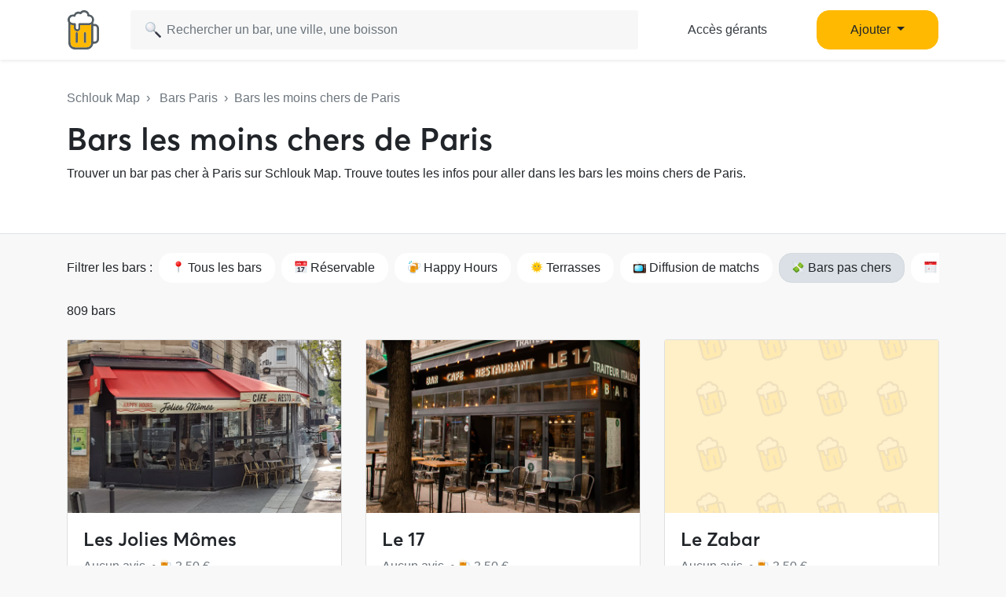

--- FILE ---
content_type: text/html; charset=UTF-8
request_url: https://www.schlouk-map.com/fr/cities/paris/cheap?page=2
body_size: 14561
content:
    <!DOCTYPE html><html lang="fr" prefix="og: https://ogp.me/ns#"><head><meta charset="utf-8"><meta name="viewport" content="width=device-width, initial-scale=1, shrink-to-fit=no"><script>
    dataLayer = [];
    dataLayer.push({"user":{"role":"user"}});
</script><!-- Google Tag Manager --><script>(function (w, d, s, l, i) {
    w[l] = w[l] || [];
    w[l].push({
        'gtm.start':
        new Date().getTime(), event: 'gtm.js'
    });
    var f = d.getElementsByTagName(s)[0],
    j = d.createElement(s), dl = l != 'dataLayer' ? '&l=' + l : '';
    j.async = true;
    j.src =
    'https://www.googletagmanager.com/gtm.js?id=' + i + dl;
    f.parentNode.insertBefore(j, f);
})(window, document, 'script', 'dataLayer', 'GTM-T38XT78');
</script><!-- End Google Tag Manager --><title>Top des bars pas chers à Paris</title><meta name="description" content="Les bars les moins chers de Paris sur Schlouk Map pour boire une bière pas chère avec tes potes et économiser sur tes sorties sans payer tes verres trop cher."><meta property="og:url" content="https://www.schlouk-map.com/fr/cities/paris/cheap?page=2"/><meta property="og:type" content="website"/><meta property="og:title" content="Top des bars pas chers à Paris - Schlouk Map"/><meta property="og:site_name" content="Schlouk Map"/><meta property="og:description" content="Les bars les moins chers de Paris sur Schlouk Map pour boire une bière pas chère avec tes potes et économiser sur tes sorties sans payer tes verres trop cher."/><meta property="og:image" content="https://storage.googleapis.com/schlouk-map/cache/landscape/uploads/images/cities/paris-61ddd98c1506b3.33965733.jpg"/><meta property="fb:app_id" content="178045675905795"/><meta property="fb:pages" content="1669568029977522"/><meta name="twitter:card" content="summary_large_image"/><meta name="twitter:site" content="@SchloukMap"/><meta name="twitter:description" content="Les bars les moins chers de Paris sur Schlouk Map pour boire une bière pas chère avec tes potes et économiser sur tes sorties sans payer tes verres trop cher."/><meta name="twitter:title" content="Top des bars pas chers à Paris - Schlouk Map"/><meta name="twitter:image" content="https://storage.googleapis.com/schlouk-map/cache/landscape/uploads/images/cities/paris-61ddd98c1506b3.33965733.jpg"/><meta name="twitter:app:country" content="FR"/><meta name="twitter:app:name:iphone" content="Schlouk Map"/><meta name="twitter:app:id:iphone" content="1083970801"/><meta name="twitter:app:url:iphone" content="https://www.schlouk-map.com"/><meta name="twitter:app:name:googleplay" content="Schlouk Map"/><meta name="twitter:app:id:googleplay" content="com.schloukmap.schloukmap"/><meta name="twitter:app:url:googleplay" content="https://www.schlouk-map.com"/><meta name="format-detection" content="address=no"/><meta name="apple-itunes-app" content="app-id=1083970801"/><meta name="apple-mobile-web-app-status-bar-style" content="black-translucent"/><meta property="al:ios:app_store_id" content="1083970801"/><meta property="al:ios:app_name" content="Schlouk Map"/><meta property="al:android:app_name" content="Schlouk Map"/><meta property="al:android:package" content="com.schloukmap.schloukmap"/><link rel="canonical" href="https://www.schlouk-map.com/fr/cities/paris/cheap?page=2"><link rel="alternate" href="android-app://com.schloukmap.schloukmap/https/schlouk-map.com/fr/cities/paris/cheap"/><link rel="alternate" href="ios-app://1083970801/https/schlouk-map.com/fr/cities/paris/cheap"/><link rel="alternate" hreflang="en" href="https://www.schlouk-map.com/en/cities/paris/cheap"/><link rel="alternate" hreflang="fr" href="https://www.schlouk-map.com/fr/cities/paris/cheap"/><link rel="alternate" hreflang="es" href="https://www.schlouk-map.com/es/cities/paris/cheap"/><link rel="alternate" hreflang="x-default" href="https://www.schlouk-map.com/fr/cities/paris/cheap"/><link rel="apple-touch-icon" sizes="180x180" href="/apple-touch-icon.png"><link rel="shortcut icon" type="image/png" sizes="96x96" href="/favicon-96x96.png"><link rel="shortcut icon" type="image/png" sizes="48x48" href="/favicon-48x48.png"><link rel="shortcut icon" type="image/png" sizes="32x32" href="/favicon-32x32.png"><link rel="shortcut icon" type="image/png" sizes="16x16" href="/favicon-16x16.png"><link rel="manifest" href="/manifest.webmanifest"><link rel="mask-icon" href="/safari-pinned-tab.svg" color="#ffb900"><meta name="apple-mobile-web-app-title" content="Schlouk Map"><meta name="application-name" content="Schlouk Map"><meta name="msapplication-TileColor" content="#ffb900"><meta name="theme-color" content="#ffb900"><link rel="dns-prefetch" href="https://connect.facebook.net"><link rel="preconnect" href="https://connect.facebook.net"><link rel="dns-prefetch" href="https://www.google-analytics.com"><link rel="preconnect" href="https://www.google-analytics.com"><link rel="dns-prefetch" href="https://www.googletagmanager.com"><link rel="preconnect" href="https://www.googletagmanager.com"><style>
                nav.fixed-top { position: fixed; top: 0; }
                body { opacity: 0 !important; }
            </style><link rel="preload" href="/build/app.9944c0dd.css" as="style" onload="this.onload=null;this.rel='stylesheet'"><noscript><link rel="stylesheet" href="/build/app.9944c0dd.css"></noscript><link rel="icon" type="image/x-icon" href="/favicon.ico"/><script async src="https://pagead2.googlesyndication.com/pagead/js/adsbygoogle.js?client=ca-pub-7953240580014414" crossorigin="anonymous"></script><link rel="alternate" type="application/rss+xml" href="https://www.schlouk-map.com/fr/rss"><meta property="al:ios:url" content="schloukmap://www.schlouk-map.com/list"/><meta property="al:android:url" content="schloukmap://www.schlouk-map.com/list"/><link rel="alternate" href="schloukmap://www.schlouk-map.com/list"/><meta property="al:web:url" content="https://www.schlouk-map.com/api/cities/paris"/><script>
            const searchBoxEmptyText = 'Aucun résultat pour';
            const searchBoxLoadingText = 'Chargement...';
            const searchBoxErrorText = 'Une erreur est survenue, veuillez réessayer.';
            const searchBoxEmptyButton = 'Ajouter un bar';
            const searchBoxEmptyLink = '/fr/places/add';
            const searchBoxEndpoint = '/api/search';
            const basePlaceResultUrl = '/fr/places/__replace__';
            const baseCityResultUrl = '/fr/cities/__replace__';
            const baseDrinkResultUrl = '/fr/drinks/__replace__';
            const readMoreText = 'Lire plus';
            const readLessText = 'Lire moins';
        </script></head><body ><!-- Google Tag Manager (noscript) --><noscript><iframe src="https://www.googletagmanager.com/ns.html?id=GTM-T38XT78" height="0" width="0" style="display:none;visibility:hidden"></iframe></noscript><!-- End Google Tag Manager (noscript) --><nav class="navbar navbar-light fixed-top bg-white shadow-sm"><div class="container p-0 px-lg-3"><a class="navbar-brand mb-0 h1 mr-1" href="/fr/"><img src="/img/logo.svg" alt="Schlouk Map" height="50"/></a><div class="js-searchBox col-8 col-md-10 col-xl-7 p-0"><form action="javascript:void(0);" role="search" class="js-searchBox-form w-100" novalidate><input
                                        class="js-searchBox-input form-control"
                                        type="search"
                                        placeholder="Rechercher un bar, une ville, une boisson"
                                        autocomplete="off"
                                        autocapitalize="off"
                                        spellcheck="false"
                                        maxlength="512"
                                /></form><div class="js-searchBox-results dropdown-menu"></div></div><div class="row col-2 d-none d-xl-block"><a class="btn btn-link btn-block text-dark" href="/fr/dashboard/activate">Accès gérants</a></div><div class="row col-2 d-none d-xl-block"><a class="nav-link dropdown-toggle btn btn-primary btn-block" href="#" id="navbarDropdownMenuAdd" role="button" data-toggle="dropdown" aria-haspopup="true" aria-expanded="false">
                              Ajouter
                            </a><div class="dropdown-menu" aria-labelledby="navbarDropdownMenuAdd"><a class="dropdown-item" href="/fr/places/add"><img class="joypixels" alt="&#x1f4cd;" title=":round_pushpin:" src="https://storage.googleapis.com/schlouk-map/assets/website/imgs/joypixels/png/64/1f4cd.png"/> Ajouter un bar</a><a class="dropdown-item" href="/fr/events/add"><img class="joypixels" alt="&#x1f5d3;&#xfe0f;" title=":calendar_spiral:" src="https://storage.googleapis.com/schlouk-map/assets/website/imgs/joypixels/png/64/1f5d3.png"/> Ajouter un événement</a></div></div><button class="navbar-toggler p-2 collapsed d-block d-xl-none" type="button" data-toggle="collapse" data-target="#navbarToggler" aria-controls="navbarToggler" aria-expanded="false" aria-label="Toggle navigation"><span class="navbar-toggler-icon"></span></button><div class="collapse navbar-collapse" id="navbarToggler"><ul class="navbar-nav"><li class="nav-item"><a class="nav-link" aria-current="page" href="/fr/dashboard/activate"><img class="joypixels" alt="&#x2611;&#xfe0f;" title=":ballot_box_with_check:" src="https://storage.googleapis.com/schlouk-map/assets/website/imgs/joypixels/png/64/2611.png"/> Accès gérants
                                    </a></li><li class="nav-item"><a class="nav-link" aria-current="page" href="/fr/places/add"><img class="joypixels" alt="&#x1f4cd;" title=":round_pushpin:" src="https://storage.googleapis.com/schlouk-map/assets/website/imgs/joypixels/png/64/1f4cd.png"/> Ajouter un bar
                                    </a></li><li class="nav-item"><a class="nav-link" aria-current="page" href="/fr/events/add"><img class="joypixels" alt="&#x1f5d3;&#xfe0f;" title=":calendar_spiral:" src="https://storage.googleapis.com/schlouk-map/assets/website/imgs/joypixels/png/64/1f5d3.png"/> Ajouter un événement
                                    </a></li><li class="nav-item py-3 text-center"><p>Télécharge l&#039;application Schlouk Map !</p><a href="https://itunes.apple.com/fr/app/schlouk-map/id1083970801?mt=8" target="_blank"
                                       rel="noopener"><img src="/img/appstore.svg" height="45"
                                             alt="App Store" loading="lazy"/></a>&#8239;
                                    <a href="https://play.google.com/store/apps/details?id=com.schloukmap.schloukmap"
                                       target="_blank" rel="noopener"><img src="/img/googleplay.svg" height="45"
                                             alt="Google Play" loading="lazy"/></a></li></ul></div></div></nav><div id="places-list"><header class="bg-white border-bottom pb-md-4 mb-4"><div class="container pt-md-5 py-4" style="z-index: 4;position: relative;"><div class="text-truncate text-muted mb-3"><a href="/fr/" class="text-muted">Schlouk Map</a>&nbsp;&nbsp;›&nbsp;&nbsp;
    <a href="/fr/cities/paris"
       class="text-muted">Bars Paris</a>&nbsp;&nbsp;›&nbsp;&nbsp;Bars les moins chers de Paris
                </div><h1>Bars les moins chers de Paris</h1><p>Trouver un bar pas cher à Paris sur Schlouk Map. Trouve toutes les infos pour aller dans les bars les moins chers de Paris.</p></div></header><div class="container"><div class="mb-3 d-flex align-items-center text-nowrap overflow-auto"><p class="mb-2 mr-2">Filtrer les bars :</p><a href="/fr/cities/paris"
                           class="btn btn-light mr-2 mb-2"><span class="joypixels"><img class="joypixels" alt="&#x1f4cd;" title=":round_pushpin:" src="https://storage.googleapis.com/schlouk-map/assets/website/imgs/joypixels/png/64/1f4cd.png"/></span> Tous les bars
                        </a><a href="/fr/cities/paris/booking"
                           class="btn btn-light mr-2 mb-2"><span class="joypixels"><img class="joypixels" alt="&#x1f4c5;" title=":date:" src="https://storage.googleapis.com/schlouk-map/assets/website/imgs/joypixels/png/64/1f4c5.png"/></span> Réservable
                        </a><a href="/fr/cities/paris/happy-hour"
                           class="btn btn-light mr-2 mb-2"><span class="joypixels"><img class="joypixels" alt="&#x1f37b;" title=":beers:" src="https://storage.googleapis.com/schlouk-map/assets/website/imgs/joypixels/png/64/1f37b.png"/></span> Happy Hours
                        </a><a href="/fr/cities/paris/terrace"
                           class="btn btn-light mr-2 mb-2"><span class="joypixels"><img class="joypixels" alt="&#x1f31e;" title=":sun_with_face:" src="https://storage.googleapis.com/schlouk-map/assets/website/imgs/joypixels/png/64/1f31e.png"/></span> Terrasses
                        </a><a href="/fr/cities/paris/television"
                           class="btn btn-light mr-2 mb-2"><span class="joypixels"><img class="joypixels" alt="&#x1f4fa;" title=":tv:" src="https://storage.googleapis.com/schlouk-map/assets/website/imgs/joypixels/png/64/1f4fa.png"/></span> Diffusion de matchs
                        </a><a href="/fr/cities/paris/cheap"
                           class="btn btn-light mr-2 mb-2 active"><span class="joypixels"><img class="joypixels" alt="&#x1f4b8;" title=":money_with_wings:" src="https://storage.googleapis.com/schlouk-map/assets/website/imgs/joypixels/png/64/1f4b8.png"/></span> Bars pas chers
                        </a><a href="/fr/cities/paris/events"
                                   class="btn btn-light mr-2 mb-2"><span class="joypixels"><img class="joypixels" alt="&#x1f5d3;&#xfe0f;" title=":calendar_spiral:" src="https://storage.googleapis.com/schlouk-map/assets/website/imgs/joypixels/png/64/1f5d3.png"/></span> Événements
                                </a><a href="/fr/cities/paris/concert"
                               class="btn btn-light mr-2 mb-2"><span class="joypixels"><img class="joypixels" alt="&#x1f3b8;" title=":guitar:" src="https://storage.googleapis.com/schlouk-map/assets/website/imgs/joypixels/png/64/1f3b8.png"/></span> Bars avec concerts
                            </a><a href="/fr/cities/paris/wifi"
                               class="btn btn-light mr-2 mb-2"><span class="joypixels"><img class="joypixels" alt="&#x1f4e1;" title=":satellite:" src="https://storage.googleapis.com/schlouk-map/assets/website/imgs/joypixels/png/64/1f4e1.png"/></span> Bars avec du wifi
                            </a><a href="/fr/cities/paris/pool"
                               class="btn btn-light mr-2 mb-2"><span class="joypixels"><img class="joypixels" alt="&#x1f3b1;" title=":8ball:" src="https://storage.googleapis.com/schlouk-map/assets/website/imgs/joypixels/png/64/1f3b1.png"/></span> Billards
                            </a><a href="/fr/cities/paris/darts"
                               class="btn btn-light mr-2 mb-2"><span class="joypixels"><img class="joypixels" alt="&#x1f3af;" title=":dart:" src="https://storage.googleapis.com/schlouk-map/assets/website/imgs/joypixels/png/64/1f3af.png"/></span> Fléchettes
                            </a><a href="/fr/cities/paris/pinball"
                               class="btn btn-light mr-2 mb-2"><span class="joypixels"><img class="joypixels" alt="&#x1f6f8;" title=":flying_saucer:" src="https://storage.googleapis.com/schlouk-map/assets/website/imgs/joypixels/png/64/1f6f8.png"/></span> Flippers
                            </a><a href="/fr/cities/paris/foosball"
                               class="btn btn-light mr-2 mb-2"><span class="joypixels"><img class="joypixels" alt="&#x26bd;" title=":soccer:" src="https://storage.googleapis.com/schlouk-map/assets/website/imgs/joypixels/png/64/26bd.png"/></span> Baby-Foot
                            </a><a href="/fr/cities/paris/offers"
                               class="btn btn-light mr-2 mb-2"><span class="joypixels"><img class="joypixels" alt="&#x1f4b8;" title=":money_with_wings:" src="https://storage.googleapis.com/schlouk-map/assets/website/imgs/joypixels/png/64/1f4b8.png"/></span> Offres spéciales
                            </a><a href="/fr/cities/paris/type/bar-a-biere"
                                       class="btn btn-light mr-2 mb-2 "><span class="joypixels"><img class="joypixels" alt="&#x1f37a;" title=":beer:" src="https://storage.googleapis.com/schlouk-map/assets/website/imgs/joypixels/png/64/1f37a.png"/></span> Bar à bière
                                    </a><a href="/fr/cities/paris/type/bar-a-vin"
                                       class="btn btn-light mr-2 mb-2 "><span class="joypixels"><img class="joypixels" alt="&#x1f377;" title=":wine_glass:" src="https://storage.googleapis.com/schlouk-map/assets/website/imgs/joypixels/png/64/1f377.png"/></span> Bar à vin
                                    </a><a href="/fr/cities/paris/type/bar-a-cocktail"
                                       class="btn btn-light mr-2 mb-2 "><span class="joypixels"><img class="joypixels" alt="&#x1f379;" title=":tropical_drink:" src="https://storage.googleapis.com/schlouk-map/assets/website/imgs/joypixels/png/64/1f379.png"/></span> Bar à cocktail
                                    </a><a href="/fr/cities/paris/type/bar-karaoke"
                                       class="btn btn-light mr-2 mb-2 "><span class="joypixels"><img class="joypixels" alt="&#x1f3a4;" title=":microphone:" src="https://storage.googleapis.com/schlouk-map/assets/website/imgs/joypixels/png/64/1f3a4.png"/></span> Bar karaoké
                                    </a><a href="/fr/cities/paris/type/pub"
                                       class="btn btn-light mr-2 mb-2 "><span class="joypixels"><img class="joypixels" alt="&#x1f37b;" title=":beers:" src="https://storage.googleapis.com/schlouk-map/assets/website/imgs/joypixels/png/64/1f37b.png"/></span> Pub
                                    </a><a href="/fr/cities/paris/type/bar-a-jeux"
                                       class="btn btn-light mr-2 mb-2 "><span class="joypixels"><img class="joypixels" alt="&#x1f3b2;" title=":game_die:" src="https://storage.googleapis.com/schlouk-map/assets/website/imgs/joypixels/png/64/1f3b2.png"/></span> Bar à jeux
                                    </a><a href="/fr/cities/paris/type/bar-lgbtqi"
                                       class="btn btn-light mr-2 mb-2 "><span class="joypixels"><img class="joypixels" alt="&#x1f308;" title=":rainbow:" src="https://storage.googleapis.com/schlouk-map/assets/website/imgs/joypixels/png/64/1f308.png"/></span> Bar LGBTQI+
                                    </a><a href="/fr/cities/paris/type/bar-cache"
                                       class="btn btn-light mr-2 mb-2 "><span class="joypixels"><img class="joypixels" alt="&#x1f648;" title=":see_no_evil:" src="https://storage.googleapis.com/schlouk-map/assets/website/imgs/joypixels/png/64/1f648.png"/></span> Bar caché
                                    </a><a href="/fr/cities/paris/type/rooftop"
                                       class="btn btn-light mr-2 mb-2 "><span class="joypixels"><img class="joypixels" alt="&#x1f307;" title=":city_sunset:" src="https://storage.googleapis.com/schlouk-map/assets/website/imgs/joypixels/png/64/1f307.png"/></span> Rooftop
                                    </a><a href="/fr/cities/paris/type/bar-dansant"
                                       class="btn btn-light mr-2 mb-2 "><span class="joypixels"><img class="joypixels" alt="&#x1f389;" title=":tada:" src="https://storage.googleapis.com/schlouk-map/assets/website/imgs/joypixels/png/64/1f389.png"/></span> Bar dansant
                                    </a><a href="/fr/cities/paris/type/irish-pub"
                                       class="btn btn-light mr-2 mb-2 "><span class="joypixels"><img class="joypixels" alt="&#x1f1ee;&#x1f1ea;" title=":flag_ie:" src="https://storage.googleapis.com/schlouk-map/assets/website/imgs/joypixels/png/64/1f1ee-1f1ea.png"/></span> Irish Pub
                                    </a><a href="/fr/cities/paris/paris-10e-arrondissement"
                                   class="btn btn-light mr-2 mb-2 "><span class="joypixels"><img class="joypixels" alt="&#x1f4cd;" title=":round_pushpin:" src="https://storage.googleapis.com/schlouk-map/assets/website/imgs/joypixels/png/64/1f4cd.png"/></span> 10e arrondissement
                                </a><a href="/fr/cities/paris/paris-11e-arrondissement"
                                   class="btn btn-light mr-2 mb-2 "><span class="joypixels"><img class="joypixels" alt="&#x1f4cd;" title=":round_pushpin:" src="https://storage.googleapis.com/schlouk-map/assets/website/imgs/joypixels/png/64/1f4cd.png"/></span> 11e arrondissement
                                </a><a href="/fr/cities/paris/paris-12e-arrondissement"
                                   class="btn btn-light mr-2 mb-2 "><span class="joypixels"><img class="joypixels" alt="&#x1f4cd;" title=":round_pushpin:" src="https://storage.googleapis.com/schlouk-map/assets/website/imgs/joypixels/png/64/1f4cd.png"/></span> 12e arrondissement
                                </a><a href="/fr/cities/paris/paris-13e-arrondissement"
                                   class="btn btn-light mr-2 mb-2 "><span class="joypixels"><img class="joypixels" alt="&#x1f4cd;" title=":round_pushpin:" src="https://storage.googleapis.com/schlouk-map/assets/website/imgs/joypixels/png/64/1f4cd.png"/></span> 13e arrondissement
                                </a><a href="/fr/cities/paris/paris-14e-arrondissement"
                                   class="btn btn-light mr-2 mb-2 "><span class="joypixels"><img class="joypixels" alt="&#x1f4cd;" title=":round_pushpin:" src="https://storage.googleapis.com/schlouk-map/assets/website/imgs/joypixels/png/64/1f4cd.png"/></span> 14e arrondissement
                                </a><a href="/fr/cities/paris/paris-15e-arrondissement"
                                   class="btn btn-light mr-2 mb-2 "><span class="joypixels"><img class="joypixels" alt="&#x1f4cd;" title=":round_pushpin:" src="https://storage.googleapis.com/schlouk-map/assets/website/imgs/joypixels/png/64/1f4cd.png"/></span> 15e arrondissement
                                </a><a href="/fr/cities/paris/paris-16e-arrondissement"
                                   class="btn btn-light mr-2 mb-2 "><span class="joypixels"><img class="joypixels" alt="&#x1f4cd;" title=":round_pushpin:" src="https://storage.googleapis.com/schlouk-map/assets/website/imgs/joypixels/png/64/1f4cd.png"/></span> 16e arrondissement
                                </a><a href="/fr/cities/paris/paris-17e-arrondissement"
                                   class="btn btn-light mr-2 mb-2 "><span class="joypixels"><img class="joypixels" alt="&#x1f4cd;" title=":round_pushpin:" src="https://storage.googleapis.com/schlouk-map/assets/website/imgs/joypixels/png/64/1f4cd.png"/></span> 17e arrondissement
                                </a><a href="/fr/cities/paris/paris-18e-arrondissement"
                                   class="btn btn-light mr-2 mb-2 "><span class="joypixels"><img class="joypixels" alt="&#x1f4cd;" title=":round_pushpin:" src="https://storage.googleapis.com/schlouk-map/assets/website/imgs/joypixels/png/64/1f4cd.png"/></span> 18e arrondissement
                                </a><a href="/fr/cities/paris/paris-19e-arrondissement"
                                   class="btn btn-light mr-2 mb-2 "><span class="joypixels"><img class="joypixels" alt="&#x1f4cd;" title=":round_pushpin:" src="https://storage.googleapis.com/schlouk-map/assets/website/imgs/joypixels/png/64/1f4cd.png"/></span> 19e arrondissement
                                </a><a href="/fr/cities/paris/paris-1e-arrondissement"
                                   class="btn btn-light mr-2 mb-2 "><span class="joypixels"><img class="joypixels" alt="&#x1f4cd;" title=":round_pushpin:" src="https://storage.googleapis.com/schlouk-map/assets/website/imgs/joypixels/png/64/1f4cd.png"/></span> 1e arrondissement
                                </a><a href="/fr/cities/paris/paris-20e-arrondissement"
                                   class="btn btn-light mr-2 mb-2 "><span class="joypixels"><img class="joypixels" alt="&#x1f4cd;" title=":round_pushpin:" src="https://storage.googleapis.com/schlouk-map/assets/website/imgs/joypixels/png/64/1f4cd.png"/></span> 20e arrondissement
                                </a><a href="/fr/cities/paris/paris-2e-arrondissement"
                                   class="btn btn-light mr-2 mb-2 "><span class="joypixels"><img class="joypixels" alt="&#x1f4cd;" title=":round_pushpin:" src="https://storage.googleapis.com/schlouk-map/assets/website/imgs/joypixels/png/64/1f4cd.png"/></span> 2e arrondissement
                                </a><a href="/fr/cities/paris/paris-3e-arrondissement"
                                   class="btn btn-light mr-2 mb-2 "><span class="joypixels"><img class="joypixels" alt="&#x1f4cd;" title=":round_pushpin:" src="https://storage.googleapis.com/schlouk-map/assets/website/imgs/joypixels/png/64/1f4cd.png"/></span> 3e arrondissement
                                </a><a href="/fr/cities/paris/paris-4e-arrondissement"
                                   class="btn btn-light mr-2 mb-2 "><span class="joypixels"><img class="joypixels" alt="&#x1f4cd;" title=":round_pushpin:" src="https://storage.googleapis.com/schlouk-map/assets/website/imgs/joypixels/png/64/1f4cd.png"/></span> 4e arrondissement
                                </a><a href="/fr/cities/paris/paris-5e-arrondissement"
                                   class="btn btn-light mr-2 mb-2 "><span class="joypixels"><img class="joypixels" alt="&#x1f4cd;" title=":round_pushpin:" src="https://storage.googleapis.com/schlouk-map/assets/website/imgs/joypixels/png/64/1f4cd.png"/></span> 5e arrondissement
                                </a><a href="/fr/cities/paris/paris-6e-arrondissement"
                                   class="btn btn-light mr-2 mb-2 "><span class="joypixels"><img class="joypixels" alt="&#x1f4cd;" title=":round_pushpin:" src="https://storage.googleapis.com/schlouk-map/assets/website/imgs/joypixels/png/64/1f4cd.png"/></span> 6e arrondissement
                                </a><a href="/fr/cities/paris/paris-7e-arrondissement"
                                   class="btn btn-light mr-2 mb-2 "><span class="joypixels"><img class="joypixels" alt="&#x1f4cd;" title=":round_pushpin:" src="https://storage.googleapis.com/schlouk-map/assets/website/imgs/joypixels/png/64/1f4cd.png"/></span> 7e arrondissement
                                </a><a href="/fr/cities/paris/paris-8e-arrondissement"
                                   class="btn btn-light mr-2 mb-2 "><span class="joypixels"><img class="joypixels" alt="&#x1f4cd;" title=":round_pushpin:" src="https://storage.googleapis.com/schlouk-map/assets/website/imgs/joypixels/png/64/1f4cd.png"/></span> 8e arrondissement
                                </a><a href="/fr/cities/paris/paris-9e-arrondissement"
                                   class="btn btn-light mr-2 mb-2 "><span class="joypixels"><img class="joypixels" alt="&#x1f4cd;" title=":round_pushpin:" src="https://storage.googleapis.com/schlouk-map/assets/website/imgs/joypixels/png/64/1f4cd.png"/></span> 9e arrondissement
                                </a><a href="/fr/cities/paris/paris-alesia"
                                   class="btn btn-light mr-2 mb-2 "><span class="joypixels"><img class="joypixels" alt="&#x1f4cd;" title=":round_pushpin:" src="https://storage.googleapis.com/schlouk-map/assets/website/imgs/joypixels/png/64/1f4cd.png"/></span> Alesia
                                </a><a href="/fr/cities/paris/paris-amerique"
                                   class="btn btn-light mr-2 mb-2 "><span class="joypixels"><img class="joypixels" alt="&#x1f4cd;" title=":round_pushpin:" src="https://storage.googleapis.com/schlouk-map/assets/website/imgs/joypixels/png/64/1f4cd.png"/></span> Amérique
                                </a><a href="/fr/cities/paris/paris-archives"
                                   class="btn btn-light mr-2 mb-2 "><span class="joypixels"><img class="joypixels" alt="&#x1f4cd;" title=":round_pushpin:" src="https://storage.googleapis.com/schlouk-map/assets/website/imgs/joypixels/png/64/1f4cd.png"/></span> Archives
                                </a><a href="/fr/cities/paris/paris-arsenal"
                                   class="btn btn-light mr-2 mb-2 "><span class="joypixels"><img class="joypixels" alt="&#x1f4cd;" title=":round_pushpin:" src="https://storage.googleapis.com/schlouk-map/assets/website/imgs/joypixels/png/64/1f4cd.png"/></span> Arsenal
                                </a><a href="/fr/cities/paris/paris-arts-et-metiers"
                                   class="btn btn-light mr-2 mb-2 "><span class="joypixels"><img class="joypixels" alt="&#x1f4cd;" title=":round_pushpin:" src="https://storage.googleapis.com/schlouk-map/assets/website/imgs/joypixels/png/64/1f4cd.png"/></span> Arts-et-Métiers

                                </a><a href="/fr/cities/paris/paris-austerlitz"
                                   class="btn btn-light mr-2 mb-2 "><span class="joypixels"><img class="joypixels" alt="&#x1f4cd;" title=":round_pushpin:" src="https://storage.googleapis.com/schlouk-map/assets/website/imgs/joypixels/png/64/1f4cd.png"/></span> Austerlitz
                                </a><a href="/fr/cities/paris/paris-auteuil"
                                   class="btn btn-light mr-2 mb-2 "><span class="joypixels"><img class="joypixels" alt="&#x1f4cd;" title=":round_pushpin:" src="https://storage.googleapis.com/schlouk-map/assets/website/imgs/joypixels/png/64/1f4cd.png"/></span> Auteuil

                                </a><a href="/fr/cities/paris/paris-avron"
                                   class="btn btn-light mr-2 mb-2 "><span class="joypixels"><img class="joypixels" alt="&#x1f4cd;" title=":round_pushpin:" src="https://storage.googleapis.com/schlouk-map/assets/website/imgs/joypixels/png/64/1f4cd.png"/></span> Avron
                                </a><a href="/fr/cities/paris/paris-bastille"
                                   class="btn btn-light mr-2 mb-2 "><span class="joypixels"><img class="joypixels" alt="&#x1f4cd;" title=":round_pushpin:" src="https://storage.googleapis.com/schlouk-map/assets/website/imgs/joypixels/png/64/1f4cd.png"/></span> Bastille
                                </a><a href="/fr/cities/paris/paris-batignolles"
                                   class="btn btn-light mr-2 mb-2 "><span class="joypixels"><img class="joypixels" alt="&#x1f4cd;" title=":round_pushpin:" src="https://storage.googleapis.com/schlouk-map/assets/website/imgs/joypixels/png/64/1f4cd.png"/></span> Batignolles
                                </a><a href="/fr/cities/paris/paris-bel-air"
                                   class="btn btn-light mr-2 mb-2 "><span class="joypixels"><img class="joypixels" alt="&#x1f4cd;" title=":round_pushpin:" src="https://storage.googleapis.com/schlouk-map/assets/website/imgs/joypixels/png/64/1f4cd.png"/></span> Bel-Air

                                </a><a href="/fr/cities/paris/paris-belleville"
                                   class="btn btn-light mr-2 mb-2 "><span class="joypixels"><img class="joypixels" alt="&#x1f4cd;" title=":round_pushpin:" src="https://storage.googleapis.com/schlouk-map/assets/website/imgs/joypixels/png/64/1f4cd.png"/></span> Belleville
                                </a><a href="/fr/cities/paris/paris-bercy"
                                   class="btn btn-light mr-2 mb-2 "><span class="joypixels"><img class="joypixels" alt="&#x1f4cd;" title=":round_pushpin:" src="https://storage.googleapis.com/schlouk-map/assets/website/imgs/joypixels/png/64/1f4cd.png"/></span> Bercy
                                </a><a href="/fr/cities/paris/paris-bourse"
                                   class="btn btn-light mr-2 mb-2 "><span class="joypixels"><img class="joypixels" alt="&#x1f4cd;" title=":round_pushpin:" src="https://storage.googleapis.com/schlouk-map/assets/website/imgs/joypixels/png/64/1f4cd.png"/></span> Bourse
                                </a><a href="/fr/cities/paris/paris-cambronne"
                                   class="btn btn-light mr-2 mb-2 "><span class="joypixels"><img class="joypixels" alt="&#x1f4cd;" title=":round_pushpin:" src="https://storage.googleapis.com/schlouk-map/assets/website/imgs/joypixels/png/64/1f4cd.png"/></span> Cambronne
                                </a><a href="/fr/cities/paris/paris-chaillot"
                                   class="btn btn-light mr-2 mb-2 "><span class="joypixels"><img class="joypixels" alt="&#x1f4cd;" title=":round_pushpin:" src="https://storage.googleapis.com/schlouk-map/assets/website/imgs/joypixels/png/64/1f4cd.png"/></span> Chaillot
                                </a><a href="/fr/cities/paris/paris-champs-elysees"
                                   class="btn btn-light mr-2 mb-2 "><span class="joypixels"><img class="joypixels" alt="&#x1f4cd;" title=":round_pushpin:" src="https://storage.googleapis.com/schlouk-map/assets/website/imgs/joypixels/png/64/1f4cd.png"/></span> Champs-Elysées

                                </a><a href="/fr/cities/paris/paris-charonne"
                                   class="btn btn-light mr-2 mb-2 "><span class="joypixels"><img class="joypixels" alt="&#x1f4cd;" title=":round_pushpin:" src="https://storage.googleapis.com/schlouk-map/assets/website/imgs/joypixels/png/64/1f4cd.png"/></span> Charonne
                                </a><a href="/fr/cities/paris/paris-chatelet"
                                   class="btn btn-light mr-2 mb-2 "><span class="joypixels"><img class="joypixels" alt="&#x1f4cd;" title=":round_pushpin:" src="https://storage.googleapis.com/schlouk-map/assets/website/imgs/joypixels/png/64/1f4cd.png"/></span> Chatelet
                                </a><a href="/fr/cities/paris/paris-chaussee-dantin"
                                   class="btn btn-light mr-2 mb-2 "><span class="joypixels"><img class="joypixels" alt="&#x1f4cd;" title=":round_pushpin:" src="https://storage.googleapis.com/schlouk-map/assets/website/imgs/joypixels/png/64/1f4cd.png"/></span> Chaussée-d&#039;Antin

                                </a><a href="/fr/cities/paris/paris-clignancourt"
                                   class="btn btn-light mr-2 mb-2 "><span class="joypixels"><img class="joypixels" alt="&#x1f4cd;" title=":round_pushpin:" src="https://storage.googleapis.com/schlouk-map/assets/website/imgs/joypixels/png/64/1f4cd.png"/></span> Clignancourt
                                </a><a href="/fr/cities/paris/paris-combat"
                                   class="btn btn-light mr-2 mb-2 "><span class="joypixels"><img class="joypixels" alt="&#x1f4cd;" title=":round_pushpin:" src="https://storage.googleapis.com/schlouk-map/assets/website/imgs/joypixels/png/64/1f4cd.png"/></span> Combat
                                </a><a href="/fr/cities/paris/paris-crimee"
                                   class="btn btn-light mr-2 mb-2 "><span class="joypixels"><img class="joypixels" alt="&#x1f4cd;" title=":round_pushpin:" src="https://storage.googleapis.com/schlouk-map/assets/website/imgs/joypixels/png/64/1f4cd.png"/></span> Crimée
                                </a><a href="/fr/cities/paris/paris-croulebarbe"
                                   class="btn btn-light mr-2 mb-2 "><span class="joypixels"><img class="joypixels" alt="&#x1f4cd;" title=":round_pushpin:" src="https://storage.googleapis.com/schlouk-map/assets/website/imgs/joypixels/png/64/1f4cd.png"/></span> Croulebarbe
                                </a><a href="/fr/cities/paris/paris-daumesnil"
                                   class="btn btn-light mr-2 mb-2 "><span class="joypixels"><img class="joypixels" alt="&#x1f4cd;" title=":round_pushpin:" src="https://storage.googleapis.com/schlouk-map/assets/website/imgs/joypixels/png/64/1f4cd.png"/></span> Daumesnil
                                </a><a href="/fr/cities/paris/paris-dausmenil"
                                   class="btn btn-light mr-2 mb-2 "><span class="joypixels"><img class="joypixels" alt="&#x1f4cd;" title=":round_pushpin:" src="https://storage.googleapis.com/schlouk-map/assets/website/imgs/joypixels/png/64/1f4cd.png"/></span> Dausmenil
                                </a><a href="/fr/cities/paris/paris-denfert-rochereau"
                                   class="btn btn-light mr-2 mb-2 "><span class="joypixels"><img class="joypixels" alt="&#x1f4cd;" title=":round_pushpin:" src="https://storage.googleapis.com/schlouk-map/assets/website/imgs/joypixels/png/64/1f4cd.png"/></span> Denfert Rochereau
                                </a><a href="/fr/cities/paris/paris-dugommier"
                                   class="btn btn-light mr-2 mb-2 "><span class="joypixels"><img class="joypixels" alt="&#x1f4cd;" title=":round_pushpin:" src="https://storage.googleapis.com/schlouk-map/assets/website/imgs/joypixels/png/64/1f4cd.png"/></span> Dugommier
                                </a><a href="/fr/cities/paris/paris-ecole-militaire"
                                   class="btn btn-light mr-2 mb-2 "><span class="joypixels"><img class="joypixels" alt="&#x1f4cd;" title=":round_pushpin:" src="https://storage.googleapis.com/schlouk-map/assets/website/imgs/joypixels/png/64/1f4cd.png"/></span> Ecole-Militaire

                                </a><a href="/fr/cities/paris/paris-edgar-quinet"
                                   class="btn btn-light mr-2 mb-2 "><span class="joypixels"><img class="joypixels" alt="&#x1f4cd;" title=":round_pushpin:" src="https://storage.googleapis.com/schlouk-map/assets/website/imgs/joypixels/png/64/1f4cd.png"/></span> Edgar Quinet
                                </a><a href="/fr/cities/paris/paris-enfants-rouges"
                                   class="btn btn-light mr-2 mb-2 "><span class="joypixels"><img class="joypixels" alt="&#x1f4cd;" title=":round_pushpin:" src="https://storage.googleapis.com/schlouk-map/assets/website/imgs/joypixels/png/64/1f4cd.png"/></span> Enfants-Rouges

                                </a><a href="/fr/cities/paris/paris-epinettes"
                                   class="btn btn-light mr-2 mb-2 "><span class="joypixels"><img class="joypixels" alt="&#x1f4cd;" title=":round_pushpin:" src="https://storage.googleapis.com/schlouk-map/assets/website/imgs/joypixels/png/64/1f4cd.png"/></span> Epinettes
                                </a><a href="/fr/cities/paris/paris-etienne-marcel"
                                   class="btn btn-light mr-2 mb-2 "><span class="joypixels"><img class="joypixels" alt="&#x1f4cd;" title=":round_pushpin:" src="https://storage.googleapis.com/schlouk-map/assets/website/imgs/joypixels/png/64/1f4cd.png"/></span> Etienne Marcel
                                </a><a href="/fr/cities/paris/paris-europe"
                                   class="btn btn-light mr-2 mb-2 "><span class="joypixels"><img class="joypixels" alt="&#x1f4cd;" title=":round_pushpin:" src="https://storage.googleapis.com/schlouk-map/assets/website/imgs/joypixels/png/64/1f4cd.png"/></span> Europe
                                </a><a href="/fr/cities/paris/paris-faidherbe-chaligny"
                                   class="btn btn-light mr-2 mb-2 "><span class="joypixels"><img class="joypixels" alt="&#x1f4cd;" title=":round_pushpin:" src="https://storage.googleapis.com/schlouk-map/assets/website/imgs/joypixels/png/64/1f4cd.png"/></span> Faidherbe Chaligny
                                </a><a href="/fr/cities/paris/paris-faubourg-montmartre"
                                   class="btn btn-light mr-2 mb-2 "><span class="joypixels"><img class="joypixels" alt="&#x1f4cd;" title=":round_pushpin:" src="https://storage.googleapis.com/schlouk-map/assets/website/imgs/joypixels/png/64/1f4cd.png"/></span> Faubourg-Montmartre

                                </a><a href="/fr/cities/paris/paris-faubourg-du-roule"
                                   class="btn btn-light mr-2 mb-2 "><span class="joypixels"><img class="joypixels" alt="&#x1f4cd;" title=":round_pushpin:" src="https://storage.googleapis.com/schlouk-map/assets/website/imgs/joypixels/png/64/1f4cd.png"/></span> Faubourg-du-Roule

                                </a><a href="/fr/cities/paris/paris-folie-mericourt"
                                   class="btn btn-light mr-2 mb-2 "><span class="joypixels"><img class="joypixels" alt="&#x1f4cd;" title=":round_pushpin:" src="https://storage.googleapis.com/schlouk-map/assets/website/imgs/joypixels/png/64/1f4cd.png"/></span> Folie-Méricourt

                                </a><a href="/fr/cities/paris/paris-gaillon"
                                   class="btn btn-light mr-2 mb-2 "><span class="joypixels"><img class="joypixels" alt="&#x1f4cd;" title=":round_pushpin:" src="https://storage.googleapis.com/schlouk-map/assets/website/imgs/joypixels/png/64/1f4cd.png"/></span> Gaillon
                                </a><a href="/fr/cities/paris/paris-gambetta"
                                   class="btn btn-light mr-2 mb-2 "><span class="joypixels"><img class="joypixels" alt="&#x1f4cd;" title=":round_pushpin:" src="https://storage.googleapis.com/schlouk-map/assets/website/imgs/joypixels/png/64/1f4cd.png"/></span> Gambetta
                                </a><a href="/fr/cities/paris/paris-gare-de-lyon"
                                   class="btn btn-light mr-2 mb-2 "><span class="joypixels"><img class="joypixels" alt="&#x1f4cd;" title=":round_pushpin:" src="https://storage.googleapis.com/schlouk-map/assets/website/imgs/joypixels/png/64/1f4cd.png"/></span> Gare de Lyon
                                </a><a href="/fr/cities/paris/paris-gare-de-lest"
                                   class="btn btn-light mr-2 mb-2 "><span class="joypixels"><img class="joypixels" alt="&#x1f4cd;" title=":round_pushpin:" src="https://storage.googleapis.com/schlouk-map/assets/website/imgs/joypixels/png/64/1f4cd.png"/></span> Gare de l&#039;Est
                                </a><a href="/fr/cities/paris/paris-gobelins"
                                   class="btn btn-light mr-2 mb-2 "><span class="joypixels"><img class="joypixels" alt="&#x1f4cd;" title=":round_pushpin:" src="https://storage.googleapis.com/schlouk-map/assets/website/imgs/joypixels/png/64/1f4cd.png"/></span> Gobelins
                                </a><a href="/fr/cities/paris/paris-goutte-dor"
                                   class="btn btn-light mr-2 mb-2 "><span class="joypixels"><img class="joypixels" alt="&#x1f4cd;" title=":round_pushpin:" src="https://storage.googleapis.com/schlouk-map/assets/website/imgs/joypixels/png/64/1f4cd.png"/></span> Goutte-d&#039;Or

                                </a><a href="/fr/cities/paris/paris-grand-boulevards"
                                   class="btn btn-light mr-2 mb-2 "><span class="joypixels"><img class="joypixels" alt="&#x1f4cd;" title=":round_pushpin:" src="https://storage.googleapis.com/schlouk-map/assets/website/imgs/joypixels/png/64/1f4cd.png"/></span> Grand Boulevards
                                </a><a href="/fr/cities/paris/paris-grandes-carrieres"
                                   class="btn btn-light mr-2 mb-2 "><span class="joypixels"><img class="joypixels" alt="&#x1f4cd;" title=":round_pushpin:" src="https://storage.googleapis.com/schlouk-map/assets/website/imgs/joypixels/png/64/1f4cd.png"/></span> Grandes-Carrières

                                </a><a href="/fr/cities/paris/paris-grenelle"
                                   class="btn btn-light mr-2 mb-2 "><span class="joypixels"><img class="joypixels" alt="&#x1f4cd;" title=":round_pushpin:" src="https://storage.googleapis.com/schlouk-map/assets/website/imgs/joypixels/png/64/1f4cd.png"/></span> Grenelle
                                </a><a href="/fr/cities/paris/paris-gros-caillou"
                                   class="btn btn-light mr-2 mb-2 "><span class="joypixels"><img class="joypixels" alt="&#x1f4cd;" title=":round_pushpin:" src="https://storage.googleapis.com/schlouk-map/assets/website/imgs/joypixels/png/64/1f4cd.png"/></span> Gros-Caillou

                                </a><a href="/fr/cities/paris/paris-hotel-de-ville"
                                   class="btn btn-light mr-2 mb-2 "><span class="joypixels"><img class="joypixels" alt="&#x1f4cd;" title=":round_pushpin:" src="https://storage.googleapis.com/schlouk-map/assets/website/imgs/joypixels/png/64/1f4cd.png"/></span> Hotel de Ville
                                </a><a href="/fr/cities/paris/paris-hopital-saint-louis"
                                   class="btn btn-light mr-2 mb-2 "><span class="joypixels"><img class="joypixels" alt="&#x1f4cd;" title=":round_pushpin:" src="https://storage.googleapis.com/schlouk-map/assets/website/imgs/joypixels/png/64/1f4cd.png"/></span> Hôpital-Saint-Louis

                                </a><a href="/fr/cities/paris/paris-invalides"
                                   class="btn btn-light mr-2 mb-2 "><span class="joypixels"><img class="joypixels" alt="&#x1f4cd;" title=":round_pushpin:" src="https://storage.googleapis.com/schlouk-map/assets/website/imgs/joypixels/png/64/1f4cd.png"/></span> Invalides
                                </a><a href="/fr/cities/paris/paris-jardin-des-plantes"
                                   class="btn btn-light mr-2 mb-2 "><span class="joypixels"><img class="joypixels" alt="&#x1f4cd;" title=":round_pushpin:" src="https://storage.googleapis.com/schlouk-map/assets/website/imgs/joypixels/png/64/1f4cd.png"/></span> Jardin-des-Plantes

                                </a><a href="/fr/cities/paris/paris-jaures"
                                   class="btn btn-light mr-2 mb-2 "><span class="joypixels"><img class="joypixels" alt="&#x1f4cd;" title=":round_pushpin:" src="https://storage.googleapis.com/schlouk-map/assets/website/imgs/joypixels/png/64/1f4cd.png"/></span> Jaures
                                </a><a href="/fr/cities/paris/paris-javel"
                                   class="btn btn-light mr-2 mb-2 "><span class="joypixels"><img class="joypixels" alt="&#x1f4cd;" title=":round_pushpin:" src="https://storage.googleapis.com/schlouk-map/assets/website/imgs/joypixels/png/64/1f4cd.png"/></span> Javel
                                </a><a href="/fr/cities/paris/paris-la-chapelle"
                                   class="btn btn-light mr-2 mb-2 "><span class="joypixels"><img class="joypixels" alt="&#x1f4cd;" title=":round_pushpin:" src="https://storage.googleapis.com/schlouk-map/assets/website/imgs/joypixels/png/64/1f4cd.png"/></span> La Chapelle

                                </a><a href="/fr/cities/paris/paris-la-motte-picquet-grenelle"
                                   class="btn btn-light mr-2 mb-2 "><span class="joypixels"><img class="joypixels" alt="&#x1f4cd;" title=":round_pushpin:" src="https://storage.googleapis.com/schlouk-map/assets/website/imgs/joypixels/png/64/1f4cd.png"/></span> La Motte Picquet Grenelle
                                </a><a href="/fr/cities/paris/paris-ledru-rollin"
                                   class="btn btn-light mr-2 mb-2 "><span class="joypixels"><img class="joypixels" alt="&#x1f4cd;" title=":round_pushpin:" src="https://storage.googleapis.com/schlouk-map/assets/website/imgs/joypixels/png/64/1f4cd.png"/></span> Ledru-Rollin
                                </a><a href="/fr/cities/paris/paris-les-halles"
                                   class="btn btn-light mr-2 mb-2 "><span class="joypixels"><img class="joypixels" alt="&#x1f4cd;" title=":round_pushpin:" src="https://storage.googleapis.com/schlouk-map/assets/website/imgs/joypixels/png/64/1f4cd.png"/></span> Les Halles
                                </a><a href="/fr/cities/paris/paris-madeleine"
                                   class="btn btn-light mr-2 mb-2 "><span class="joypixels"><img class="joypixels" alt="&#x1f4cd;" title=":round_pushpin:" src="https://storage.googleapis.com/schlouk-map/assets/website/imgs/joypixels/png/64/1f4cd.png"/></span> Madeleine
                                </a><a href="/fr/cities/paris/paris-mail"
                                   class="btn btn-light mr-2 mb-2 "><span class="joypixels"><img class="joypixels" alt="&#x1f4cd;" title=":round_pushpin:" src="https://storage.googleapis.com/schlouk-map/assets/website/imgs/joypixels/png/64/1f4cd.png"/></span> Mail
                                </a><a href="/fr/cities/paris/paris-maison-blanche"
                                   class="btn btn-light mr-2 mb-2 "><span class="joypixels"><img class="joypixels" alt="&#x1f4cd;" title=":round_pushpin:" src="https://storage.googleapis.com/schlouk-map/assets/website/imgs/joypixels/png/64/1f4cd.png"/></span> Maison-Blanche

                                </a><a href="/fr/cities/paris/paris-marais"
                                   class="btn btn-light mr-2 mb-2 "><span class="joypixels"><img class="joypixels" alt="&#x1f4cd;" title=":round_pushpin:" src="https://storage.googleapis.com/schlouk-map/assets/website/imgs/joypixels/png/64/1f4cd.png"/></span> Marais
                                </a><a href="/fr/cities/paris/paris-menilmontant"
                                   class="btn btn-light mr-2 mb-2 "><span class="joypixels"><img class="joypixels" alt="&#x1f4cd;" title=":round_pushpin:" src="https://storage.googleapis.com/schlouk-map/assets/website/imgs/joypixels/png/64/1f4cd.png"/></span> Menilmontant
                                </a><a href="/fr/cities/paris/paris-miromesnil"
                                   class="btn btn-light mr-2 mb-2 "><span class="joypixels"><img class="joypixels" alt="&#x1f4cd;" title=":round_pushpin:" src="https://storage.googleapis.com/schlouk-map/assets/website/imgs/joypixels/png/64/1f4cd.png"/></span> Miromesnil
                                </a><a href="/fr/cities/paris/paris-monnaie"
                                   class="btn btn-light mr-2 mb-2 "><span class="joypixels"><img class="joypixels" alt="&#x1f4cd;" title=":round_pushpin:" src="https://storage.googleapis.com/schlouk-map/assets/website/imgs/joypixels/png/64/1f4cd.png"/></span> Monnaie
                                </a><a href="/fr/cities/paris/paris-montparnasse"
                                   class="btn btn-light mr-2 mb-2 "><span class="joypixels"><img class="joypixels" alt="&#x1f4cd;" title=":round_pushpin:" src="https://storage.googleapis.com/schlouk-map/assets/website/imgs/joypixels/png/64/1f4cd.png"/></span> Montparnasse
                                </a><a href="/fr/cities/paris/paris-muette"
                                   class="btn btn-light mr-2 mb-2 "><span class="joypixels"><img class="joypixels" alt="&#x1f4cd;" title=":round_pushpin:" src="https://storage.googleapis.com/schlouk-map/assets/website/imgs/joypixels/png/64/1f4cd.png"/></span> Muette

                                </a><a href="/fr/cities/paris/paris-nation"
                                   class="btn btn-light mr-2 mb-2 "><span class="joypixels"><img class="joypixels" alt="&#x1f4cd;" title=":round_pushpin:" src="https://storage.googleapis.com/schlouk-map/assets/website/imgs/joypixels/png/64/1f4cd.png"/></span> Nation
                                </a><a href="/fr/cities/paris/paris-necker"
                                   class="btn btn-light mr-2 mb-2 "><span class="joypixels"><img class="joypixels" alt="&#x1f4cd;" title=":round_pushpin:" src="https://storage.googleapis.com/schlouk-map/assets/website/imgs/joypixels/png/64/1f4cd.png"/></span> Necker
                                </a><a href="/fr/cities/paris/paris-notre-dame"
                                   class="btn btn-light mr-2 mb-2 "><span class="joypixels"><img class="joypixels" alt="&#x1f4cd;" title=":round_pushpin:" src="https://storage.googleapis.com/schlouk-map/assets/website/imgs/joypixels/png/64/1f4cd.png"/></span> Notre-Dame

                                </a><a href="/fr/cities/paris/paris-notre-dame-des-champs"
                                   class="btn btn-light mr-2 mb-2 "><span class="joypixels"><img class="joypixels" alt="&#x1f4cd;" title=":round_pushpin:" src="https://storage.googleapis.com/schlouk-map/assets/website/imgs/joypixels/png/64/1f4cd.png"/></span> Notre-Dame-des-Champs

                                </a><a href="/fr/cities/paris/paris-oberkampf"
                                   class="btn btn-light mr-2 mb-2 "><span class="joypixels"><img class="joypixels" alt="&#x1f4cd;" title=":round_pushpin:" src="https://storage.googleapis.com/schlouk-map/assets/website/imgs/joypixels/png/64/1f4cd.png"/></span> Oberkampf
                                </a><a href="/fr/cities/paris/paris-odeon"
                                   class="btn btn-light mr-2 mb-2 "><span class="joypixels"><img class="joypixels" alt="&#x1f4cd;" title=":round_pushpin:" src="https://storage.googleapis.com/schlouk-map/assets/website/imgs/joypixels/png/64/1f4cd.png"/></span> Odéon
                                </a><a href="/fr/cities/paris/paris-olympiades"
                                   class="btn btn-light mr-2 mb-2 "><span class="joypixels"><img class="joypixels" alt="&#x1f4cd;" title=":round_pushpin:" src="https://storage.googleapis.com/schlouk-map/assets/website/imgs/joypixels/png/64/1f4cd.png"/></span> Olympiades
                                </a><a href="/fr/cities/paris/paris-opera"
                                   class="btn btn-light mr-2 mb-2 "><span class="joypixels"><img class="joypixels" alt="&#x1f4cd;" title=":round_pushpin:" src="https://storage.googleapis.com/schlouk-map/assets/website/imgs/joypixels/png/64/1f4cd.png"/></span> Opéra
                                </a><a href="/fr/cities/paris/paris-palais-royal"
                                   class="btn btn-light mr-2 mb-2 "><span class="joypixels"><img class="joypixels" alt="&#x1f4cd;" title=":round_pushpin:" src="https://storage.googleapis.com/schlouk-map/assets/website/imgs/joypixels/png/64/1f4cd.png"/></span> Palais-Royal

                                </a><a href="/fr/cities/paris/paris-parc-de-montsouris"
                                   class="btn btn-light mr-2 mb-2 "><span class="joypixels"><img class="joypixels" alt="&#x1f4cd;" title=":round_pushpin:" src="https://storage.googleapis.com/schlouk-map/assets/website/imgs/joypixels/png/64/1f4cd.png"/></span> Parc-de-Montsouris

                                </a><a href="/fr/cities/paris/paris-parmentier"
                                   class="btn btn-light mr-2 mb-2 "><span class="joypixels"><img class="joypixels" alt="&#x1f4cd;" title=":round_pushpin:" src="https://storage.googleapis.com/schlouk-map/assets/website/imgs/joypixels/png/64/1f4cd.png"/></span> Parmentier
                                </a><a href="/fr/cities/paris/paris-petit-montrouge"
                                   class="btn btn-light mr-2 mb-2 "><span class="joypixels"><img class="joypixels" alt="&#x1f4cd;" title=":round_pushpin:" src="https://storage.googleapis.com/schlouk-map/assets/website/imgs/joypixels/png/64/1f4cd.png"/></span> Petit-Montrouge

                                </a><a href="/fr/cities/paris/paris-picpus"
                                   class="btn btn-light mr-2 mb-2 "><span class="joypixels"><img class="joypixels" alt="&#x1f4cd;" title=":round_pushpin:" src="https://storage.googleapis.com/schlouk-map/assets/website/imgs/joypixels/png/64/1f4cd.png"/></span> Picpus
                                </a><a href="/fr/cities/paris/paris-pigalle"
                                   class="btn btn-light mr-2 mb-2 "><span class="joypixels"><img class="joypixels" alt="&#x1f4cd;" title=":round_pushpin:" src="https://storage.googleapis.com/schlouk-map/assets/website/imgs/joypixels/png/64/1f4cd.png"/></span> Pigalle
                                </a><a href="/fr/cities/paris/paris-place-ditalie"
                                   class="btn btn-light mr-2 mb-2 "><span class="joypixels"><img class="joypixels" alt="&#x1f4cd;" title=":round_pushpin:" src="https://storage.googleapis.com/schlouk-map/assets/website/imgs/joypixels/png/64/1f4cd.png"/></span> Place d&#039;Italie
                                </a><a href="/fr/cities/paris/paris-place-de-clichy"
                                   class="btn btn-light mr-2 mb-2 "><span class="joypixels"><img class="joypixels" alt="&#x1f4cd;" title=":round_pushpin:" src="https://storage.googleapis.com/schlouk-map/assets/website/imgs/joypixels/png/64/1f4cd.png"/></span> Place de Clichy
                                </a><a href="/fr/cities/paris/paris-place-vendome"
                                   class="btn btn-light mr-2 mb-2 "><span class="joypixels"><img class="joypixels" alt="&#x1f4cd;" title=":round_pushpin:" src="https://storage.googleapis.com/schlouk-map/assets/website/imgs/joypixels/png/64/1f4cd.png"/></span> Place-Vendôme

                                </a><a href="/fr/cities/paris/paris-plaine-de-monceaux"
                                   class="btn btn-light mr-2 mb-2 "><span class="joypixels"><img class="joypixels" alt="&#x1f4cd;" title=":round_pushpin:" src="https://storage.googleapis.com/schlouk-map/assets/website/imgs/joypixels/png/64/1f4cd.png"/></span> Plaine de Monceaux

                                </a><a href="/fr/cities/paris/paris-plaisance"
                                   class="btn btn-light mr-2 mb-2 "><span class="joypixels"><img class="joypixels" alt="&#x1f4cd;" title=":round_pushpin:" src="https://storage.googleapis.com/schlouk-map/assets/website/imgs/joypixels/png/64/1f4cd.png"/></span> Plaisance
                                </a><a href="/fr/cities/paris/paris-pont-de-flandre"
                                   class="btn btn-light mr-2 mb-2 "><span class="joypixels"><img class="joypixels" alt="&#x1f4cd;" title=":round_pushpin:" src="https://storage.googleapis.com/schlouk-map/assets/website/imgs/joypixels/png/64/1f4cd.png"/></span> Pont-de-Flandre

                                </a><a href="/fr/cities/paris/paris-porte-maillot"
                                   class="btn btn-light mr-2 mb-2 "><span class="joypixels"><img class="joypixels" alt="&#x1f4cd;" title=":round_pushpin:" src="https://storage.googleapis.com/schlouk-map/assets/website/imgs/joypixels/png/64/1f4cd.png"/></span> Porte Maillot
                                </a><a href="/fr/cities/paris/paris-porte-dauphine"
                                   class="btn btn-light mr-2 mb-2 "><span class="joypixels"><img class="joypixels" alt="&#x1f4cd;" title=":round_pushpin:" src="https://storage.googleapis.com/schlouk-map/assets/website/imgs/joypixels/png/64/1f4cd.png"/></span> Porte-Dauphine

                                </a><a href="/fr/cities/paris/paris-porte-saint-denis"
                                   class="btn btn-light mr-2 mb-2 "><span class="joypixels"><img class="joypixels" alt="&#x1f4cd;" title=":round_pushpin:" src="https://storage.googleapis.com/schlouk-map/assets/website/imgs/joypixels/png/64/1f4cd.png"/></span> Porte-Saint-Denis

                                </a><a href="/fr/cities/paris/paris-porte-saint-martin"
                                   class="btn btn-light mr-2 mb-2 "><span class="joypixels"><img class="joypixels" alt="&#x1f4cd;" title=":round_pushpin:" src="https://storage.googleapis.com/schlouk-map/assets/website/imgs/joypixels/png/64/1f4cd.png"/></span> Porte-Saint-Martin

                                </a><a href="/fr/cities/paris/paris-pere-lachaise"
                                   class="btn btn-light mr-2 mb-2 "><span class="joypixels"><img class="joypixels" alt="&#x1f4cd;" title=":round_pushpin:" src="https://storage.googleapis.com/schlouk-map/assets/website/imgs/joypixels/png/64/1f4cd.png"/></span> Père-Lachaise

                                </a><a href="/fr/cities/paris/paris-quinze-vingts"
                                   class="btn btn-light mr-2 mb-2 "><span class="joypixels"><img class="joypixels" alt="&#x1f4cd;" title=":round_pushpin:" src="https://storage.googleapis.com/schlouk-map/assets/website/imgs/joypixels/png/64/1f4cd.png"/></span> Quinze-Vingts

                                </a><a href="/fr/cities/paris/paris-reaumur-sebastopol"
                                   class="btn btn-light mr-2 mb-2 "><span class="joypixels"><img class="joypixels" alt="&#x1f4cd;" title=":round_pushpin:" src="https://storage.googleapis.com/schlouk-map/assets/website/imgs/joypixels/png/64/1f4cd.png"/></span> Reaumur Sebastopol
                                </a><a href="/fr/cities/paris/paris-reuilly-diderot"
                                   class="btn btn-light mr-2 mb-2 "><span class="joypixels"><img class="joypixels" alt="&#x1f4cd;" title=":round_pushpin:" src="https://storage.googleapis.com/schlouk-map/assets/website/imgs/joypixels/png/64/1f4cd.png"/></span> Reuilly Diderot
                                </a><a href="/fr/cities/paris/paris-rochechouart"
                                   class="btn btn-light mr-2 mb-2 "><span class="joypixels"><img class="joypixels" alt="&#x1f4cd;" title=":round_pushpin:" src="https://storage.googleapis.com/schlouk-map/assets/website/imgs/joypixels/png/64/1f4cd.png"/></span> Rochechouart
                                </a><a href="/fr/cities/paris/paris-roquette"
                                   class="btn btn-light mr-2 mb-2 "><span class="joypixels"><img class="joypixels" alt="&#x1f4cd;" title=":round_pushpin:" src="https://storage.googleapis.com/schlouk-map/assets/website/imgs/joypixels/png/64/1f4cd.png"/></span> Roquette
                                </a><a href="/fr/cities/paris/paris-rue-mouffetard"
                                   class="btn btn-light mr-2 mb-2 "><span class="joypixels"><img class="joypixels" alt="&#x1f4cd;" title=":round_pushpin:" src="https://storage.googleapis.com/schlouk-map/assets/website/imgs/joypixels/png/64/1f4cd.png"/></span> Rue Mouffetard
                                </a><a href="/fr/cities/paris/paris-rue-princesse"
                                   class="btn btn-light mr-2 mb-2 "><span class="joypixels"><img class="joypixels" alt="&#x1f4cd;" title=":round_pushpin:" src="https://storage.googleapis.com/schlouk-map/assets/website/imgs/joypixels/png/64/1f4cd.png"/></span> Rue Princesse
                                </a><a href="/fr/cities/paris/paris-rue-saint-maur"
                                   class="btn btn-light mr-2 mb-2 "><span class="joypixels"><img class="joypixels" alt="&#x1f4cd;" title=":round_pushpin:" src="https://storage.googleapis.com/schlouk-map/assets/website/imgs/joypixels/png/64/1f4cd.png"/></span> Rue Saint Maur
                                </a><a href="/fr/cities/paris/paris-rue-de-lappe"
                                   class="btn btn-light mr-2 mb-2 "><span class="joypixels"><img class="joypixels" alt="&#x1f4cd;" title=":round_pushpin:" src="https://storage.googleapis.com/schlouk-map/assets/website/imgs/joypixels/png/64/1f4cd.png"/></span> Rue de Lappe
                                </a><a href="/fr/cities/paris/paris-republique"
                                   class="btn btn-light mr-2 mb-2 "><span class="joypixels"><img class="joypixels" alt="&#x1f4cd;" title=":round_pushpin:" src="https://storage.googleapis.com/schlouk-map/assets/website/imgs/joypixels/png/64/1f4cd.png"/></span> République
                                </a><a href="/fr/cities/paris/paris-saint-augustin"
                                   class="btn btn-light mr-2 mb-2 "><span class="joypixels"><img class="joypixels" alt="&#x1f4cd;" title=":round_pushpin:" src="https://storage.googleapis.com/schlouk-map/assets/website/imgs/joypixels/png/64/1f4cd.png"/></span> Saint Augustin
                                </a><a href="/fr/cities/paris/paris-saint-ambroise"
                                   class="btn btn-light mr-2 mb-2 "><span class="joypixels"><img class="joypixels" alt="&#x1f4cd;" title=":round_pushpin:" src="https://storage.googleapis.com/schlouk-map/assets/website/imgs/joypixels/png/64/1f4cd.png"/></span> Saint-Ambroise

                                </a><a href="/fr/cities/paris/paris-saint-fargeau"
                                   class="btn btn-light mr-2 mb-2 "><span class="joypixels"><img class="joypixels" alt="&#x1f4cd;" title=":round_pushpin:" src="https://storage.googleapis.com/schlouk-map/assets/website/imgs/joypixels/png/64/1f4cd.png"/></span> Saint-Fargeau

                                </a><a href="/fr/cities/paris/paris-saint-georges"
                                   class="btn btn-light mr-2 mb-2 "><span class="joypixels"><img class="joypixels" alt="&#x1f4cd;" title=":round_pushpin:" src="https://storage.googleapis.com/schlouk-map/assets/website/imgs/joypixels/png/64/1f4cd.png"/></span> Saint-Georges

                                </a><a href="/fr/cities/paris/paris-saint-germain-des-pres"
                                   class="btn btn-light mr-2 mb-2 "><span class="joypixels"><img class="joypixels" alt="&#x1f4cd;" title=":round_pushpin:" src="https://storage.googleapis.com/schlouk-map/assets/website/imgs/joypixels/png/64/1f4cd.png"/></span> Saint-Germain-des-Prés

                                </a><a href="/fr/cities/paris/paris-saint-germain-lauxerrois"
                                   class="btn btn-light mr-2 mb-2 "><span class="joypixels"><img class="joypixels" alt="&#x1f4cd;" title=":round_pushpin:" src="https://storage.googleapis.com/schlouk-map/assets/website/imgs/joypixels/png/64/1f4cd.png"/></span> Saint-Germain-l&#039;Auxerrois

                                </a><a href="/fr/cities/paris/paris-saint-gervais"
                                   class="btn btn-light mr-2 mb-2 "><span class="joypixels"><img class="joypixels" alt="&#x1f4cd;" title=":round_pushpin:" src="https://storage.googleapis.com/schlouk-map/assets/website/imgs/joypixels/png/64/1f4cd.png"/></span> Saint-Gervais

                                </a><a href="/fr/cities/paris/paris-saint-lambert"
                                   class="btn btn-light mr-2 mb-2 "><span class="joypixels"><img class="joypixels" alt="&#x1f4cd;" title=":round_pushpin:" src="https://storage.googleapis.com/schlouk-map/assets/website/imgs/joypixels/png/64/1f4cd.png"/></span> Saint-Lambert

                                </a><a href="/fr/cities/paris/paris-saint-lazare"
                                   class="btn btn-light mr-2 mb-2 "><span class="joypixels"><img class="joypixels" alt="&#x1f4cd;" title=":round_pushpin:" src="https://storage.googleapis.com/schlouk-map/assets/website/imgs/joypixels/png/64/1f4cd.png"/></span> Saint-Lazare
                                </a><a href="/fr/cities/paris/paris-saint-merri"
                                   class="btn btn-light mr-2 mb-2 "><span class="joypixels"><img class="joypixels" alt="&#x1f4cd;" title=":round_pushpin:" src="https://storage.googleapis.com/schlouk-map/assets/website/imgs/joypixels/png/64/1f4cd.png"/></span> Saint-Merri

                                </a><a href="/fr/cities/paris/paris-saint-michel"
                                   class="btn btn-light mr-2 mb-2 "><span class="joypixels"><img class="joypixels" alt="&#x1f4cd;" title=":round_pushpin:" src="https://storage.googleapis.com/schlouk-map/assets/website/imgs/joypixels/png/64/1f4cd.png"/></span> Saint-Michel
                                </a><a href="/fr/cities/paris/paris-saint-thomas-daquin"
                                   class="btn btn-light mr-2 mb-2 "><span class="joypixels"><img class="joypixels" alt="&#x1f4cd;" title=":round_pushpin:" src="https://storage.googleapis.com/schlouk-map/assets/website/imgs/joypixels/png/64/1f4cd.png"/></span> Saint-Thomas-d&#039;Aquin

                                </a><a href="/fr/cities/paris/paris-saint-victor"
                                   class="btn btn-light mr-2 mb-2 "><span class="joypixels"><img class="joypixels" alt="&#x1f4cd;" title=":round_pushpin:" src="https://storage.googleapis.com/schlouk-map/assets/website/imgs/joypixels/png/64/1f4cd.png"/></span> Saint-Victor
                                </a><a href="/fr/cities/paris/paris-saint-vincent-de-paul"
                                   class="btn btn-light mr-2 mb-2 "><span class="joypixels"><img class="joypixels" alt="&#x1f4cd;" title=":round_pushpin:" src="https://storage.googleapis.com/schlouk-map/assets/website/imgs/joypixels/png/64/1f4cd.png"/></span> Saint-Vincent-de-Paul

                                </a><a href="/fr/cities/paris/paris-sainte-avoie"
                                   class="btn btn-light mr-2 mb-2 "><span class="joypixels"><img class="joypixels" alt="&#x1f4cd;" title=":round_pushpin:" src="https://storage.googleapis.com/schlouk-map/assets/website/imgs/joypixels/png/64/1f4cd.png"/></span> Sainte-Avoie

                                </a><a href="/fr/cities/paris/paris-sainte-marguerite"
                                   class="btn btn-light mr-2 mb-2 "><span class="joypixels"><img class="joypixels" alt="&#x1f4cd;" title=":round_pushpin:" src="https://storage.googleapis.com/schlouk-map/assets/website/imgs/joypixels/png/64/1f4cd.png"/></span> Sainte-Marguerite

                                </a><a href="/fr/cities/paris/paris-salpetriere"
                                   class="btn btn-light mr-2 mb-2 "><span class="joypixels"><img class="joypixels" alt="&#x1f4cd;" title=":round_pushpin:" src="https://storage.googleapis.com/schlouk-map/assets/website/imgs/joypixels/png/64/1f4cd.png"/></span> Salpêtrière
                                </a><a href="/fr/cities/paris/paris-sentier"
                                   class="btn btn-light mr-2 mb-2 "><span class="joypixels"><img class="joypixels" alt="&#x1f4cd;" title=":round_pushpin:" src="https://storage.googleapis.com/schlouk-map/assets/website/imgs/joypixels/png/64/1f4cd.png"/></span> Sentier
                                </a><a href="/fr/cities/paris/paris-sorbonne"
                                   class="btn btn-light mr-2 mb-2 "><span class="joypixels"><img class="joypixels" alt="&#x1f4cd;" title=":round_pushpin:" src="https://storage.googleapis.com/schlouk-map/assets/website/imgs/joypixels/png/64/1f4cd.png"/></span> Sorbonne
                                </a><a href="/fr/cities/paris/paris-stalingrad"
                                   class="btn btn-light mr-2 mb-2 "><span class="joypixels"><img class="joypixels" alt="&#x1f4cd;" title=":round_pushpin:" src="https://storage.googleapis.com/schlouk-map/assets/website/imgs/joypixels/png/64/1f4cd.png"/></span> Stalingrad
                                </a><a href="/fr/cities/paris/paris-ternes"
                                   class="btn btn-light mr-2 mb-2 "><span class="joypixels"><img class="joypixels" alt="&#x1f4cd;" title=":round_pushpin:" src="https://storage.googleapis.com/schlouk-map/assets/website/imgs/joypixels/png/64/1f4cd.png"/></span> Ternes
                                </a><a href="/fr/cities/paris/paris-trocadero"
                                   class="btn btn-light mr-2 mb-2 "><span class="joypixels"><img class="joypixels" alt="&#x1f4cd;" title=":round_pushpin:" src="https://storage.googleapis.com/schlouk-map/assets/website/imgs/joypixels/png/64/1f4cd.png"/></span> Trocadero
                                </a><a href="/fr/cities/paris/paris-val-de-grace"
                                   class="btn btn-light mr-2 mb-2 "><span class="joypixels"><img class="joypixels" alt="&#x1f4cd;" title=":round_pushpin:" src="https://storage.googleapis.com/schlouk-map/assets/website/imgs/joypixels/png/64/1f4cd.png"/></span> Val-de-Grâce

                                </a><a href="/fr/cities/paris/paris-villette"
                                   class="btn btn-light mr-2 mb-2 "><span class="joypixels"><img class="joypixels" alt="&#x1f4cd;" title=":round_pushpin:" src="https://storage.googleapis.com/schlouk-map/assets/website/imgs/joypixels/png/64/1f4cd.png"/></span> Villette
                                </a><a href="/fr/cities/paris/paris-villiers"
                                   class="btn btn-light mr-2 mb-2 "><span class="joypixels"><img class="joypixels" alt="&#x1f4cd;" title=":round_pushpin:" src="https://storage.googleapis.com/schlouk-map/assets/website/imgs/joypixels/png/64/1f4cd.png"/></span> Villiers
                                </a><a href="/fr/cities/paris/paris-vivienne"
                                   class="btn btn-light mr-2 mb-2 "><span class="joypixels"><img class="joypixels" alt="&#x1f4cd;" title=":round_pushpin:" src="https://storage.googleapis.com/schlouk-map/assets/website/imgs/joypixels/png/64/1f4cd.png"/></span> Vivienne
                                </a><a href="/fr/cities/paris/paris-voltaire"
                                   class="btn btn-light mr-2 mb-2 "><span class="joypixels"><img class="joypixels" alt="&#x1f4cd;" title=":round_pushpin:" src="https://storage.googleapis.com/schlouk-map/assets/website/imgs/joypixels/png/64/1f4cd.png"/></span> Voltaire
                                </a></div><p class="mb-4">809 bars</p><!--<div class="row mb-3"><div class="col"><button class="btn btn-success btn-block sort" data-sort="name">
							Trier par nom
						</button></div><div class="col"><button class="btn btn-success btn-block sort" data-sort="beer">
							Trier par prix
						</button></div></div>--><section class="list pl-0 row"><div class="mb-4 col-lg-4 col-12"><div class="card h-100"><div class="row no-gutters"><div class="col-12 overflow-hidden position-relative"><a href="/fr/places/les-jolies-momes" aria-label="Les Jolies Mômes" title="Les Jolies Mômes"><div class="position-absolute text-nowrap overflow-hidden" style="bottom: 10px; left: 10px;"></div><div class="thumbnail"><img src="https://storage.googleapis.com/schlouk-map/cache/gallery/uploads/images/places/les-jolies-momes-63906956ce24d0.82907357.PNG" alt="Les Jolies Mômes" loading="lazy"></div></a></div><div class="col-12"><div class="card-body"><div class="d-flex align-items-center mb-2"><h2 class="h4 mb-0 text-truncate"><a href="/fr/places/les-jolies-momes" style="color:inherit;"
                           class="name" aria-label="Les Jolies Mômes" title="Les Jolies Mômes">
                            Les Jolies Mômes
                        </a></h2></div><p class="text-truncate mb-2 text-secondary">
                    	Aucun avis
                                            &nbsp;•&nbsp;<span class="joypixels"><img class="joypixels" alt="&#x1f37a;" title=":beer:" src="https://storage.googleapis.com/schlouk-map/assets/website/imgs/joypixels/png/64/1f37a.png"/></span> 3,50 €
                                    </p><p class="text-truncate mb-0 text-secondary">
                    29 Bd Arago, 75013 Paris
                </p></div></div></div></div></div><div class="mb-4 col-lg-4 col-12"><div class="card h-100"><div class="row no-gutters"><div class="col-12 overflow-hidden position-relative"><a href="/fr/places/le-17" aria-label="Le 17" title="Le 17"><div class="position-absolute text-nowrap overflow-hidden" style="bottom: 10px; left: 10px;"></div><div class="thumbnail"><img src="https://storage.googleapis.com/schlouk-map/cache/gallery/uploads/images/places/le-17-620cf16e509eb4.28918208.png" alt="Le 17" loading="lazy"></div></a></div><div class="col-12"><div class="card-body"><div class="d-flex align-items-center mb-2"><h2 class="h4 mb-0 text-truncate"><a href="/fr/places/le-17" style="color:inherit;"
                           class="name" aria-label="Le 17" title="Le 17">
                            Le 17
                        </a></h2></div><p class="text-truncate mb-2 text-secondary">
                    	Aucun avis
                                            &nbsp;•&nbsp;<span class="joypixels"><img class="joypixels" alt="&#x1f37a;" title=":beer:" src="https://storage.googleapis.com/schlouk-map/assets/website/imgs/joypixels/png/64/1f37a.png"/></span> 3,50 €
                                    </p><p class="text-truncate mb-0 text-secondary">
                    17 Boulevard de Magenta, 75010 Paris
                </p></div></div></div></div></div><div class="mb-4 col-lg-4 col-12"><div class="card h-100"><div class="row no-gutters"><div class="col-12 overflow-hidden position-relative"><a href="/fr/places/le-zabar" aria-label="Le Zabar" title="Le Zabar"><div class="position-absolute text-nowrap overflow-hidden" style="bottom: 10px; left: 10px;"></div><div class="thumbnail no-thumbnail"><img src="/img/placeholder.jpg" alt="Le Zabar" loading="lazy"></div></a></div><div class="col-12"><div class="card-body"><div class="d-flex align-items-center mb-2"><h2 class="h4 mb-0 text-truncate"><a href="/fr/places/le-zabar" style="color:inherit;"
                           class="name" aria-label="Le Zabar" title="Le Zabar">
                            Le Zabar
                        </a></h2></div><p class="text-truncate mb-2 text-secondary">
                    	Aucun avis
                                            &nbsp;•&nbsp;<span class="joypixels"><img class="joypixels" alt="&#x1f37a;" title=":beer:" src="https://storage.googleapis.com/schlouk-map/assets/website/imgs/joypixels/png/64/1f37a.png"/></span> 3,50 €
                                    </p><p class="text-truncate mb-0 text-secondary">
                    116 Rue de Ménilmontant, 75020 Paris
                </p></div></div></div></div></div><div class="mb-4 col-lg-4 col-12"><div class="card h-100"><div class="row no-gutters"><div class="col-12 overflow-hidden position-relative"><a href="/fr/places/le-bar-a-mines-2" aria-label="Le Bar à Mines" title="Le Bar à Mines"><div class="position-absolute text-nowrap overflow-hidden" style="bottom: 10px; left: 10px;"></div><div class="thumbnail"><img src="https://storage.googleapis.com/schlouk-map/cache/gallery/uploads/images/places/le-bar-a-mines-2-62b991c4c6e188.40679778.PNG" alt="Le Bar à Mines" loading="lazy"></div></a></div><div class="col-12"><div class="card-body"><div class="d-flex align-items-center mb-2"><h2 class="h4 mb-0 text-truncate"><a href="/fr/places/le-bar-a-mines-2" style="color:inherit;"
                           class="name" aria-label="Le Bar à Mines" title="Le Bar à Mines">
                            Le Bar à Mines
                        </a></h2></div><p class="text-truncate mb-2 text-secondary">
                    	5,0 <svg xmlns="http://www.w3.org/2000/svg" viewBox="0 0 24 24" fill="#ffb900" width="14"><path d="M12,17.877L18.831,22l-1.813-7.77l6.035-5.228l-7.947-0.674L12,1L8.894,8.328L0.947,9.002l6.035,5.228L5.169,22L12,17.877z" fill="#ffb900"/></svg><svg xmlns="http://www.w3.org/2000/svg" viewBox="0 0 24 24" fill="#ffb900" width="14"><path d="M12,17.877L18.831,22l-1.813-7.77l6.035-5.228l-7.947-0.674L12,1L8.894,8.328L0.947,9.002l6.035,5.228L5.169,22L12,17.877z" fill="#ffb900"/></svg><svg xmlns="http://www.w3.org/2000/svg" viewBox="0 0 24 24" fill="#ffb900" width="14"><path d="M12,17.877L18.831,22l-1.813-7.77l6.035-5.228l-7.947-0.674L12,1L8.894,8.328L0.947,9.002l6.035,5.228L5.169,22L12,17.877z" fill="#ffb900"/></svg><svg xmlns="http://www.w3.org/2000/svg" viewBox="0 0 24 24" fill="#ffb900" width="14"><path d="M12,17.877L18.831,22l-1.813-7.77l6.035-5.228l-7.947-0.674L12,1L8.894,8.328L0.947,9.002l6.035,5.228L5.169,22L12,17.877z" fill="#ffb900"/></svg><svg xmlns="http://www.w3.org/2000/svg" viewBox="0 0 24 24" fill="#ffb900" width="14"><path d="M12,17.877L18.831,22l-1.813-7.77l6.035-5.228l-7.947-0.674L12,1L8.894,8.328L0.947,9.002l6.035,5.228L5.169,22L12,17.877z" fill="#ffb900"/></svg> (1)
                                            &nbsp;•&nbsp;<span class="joypixels"><img class="joypixels" alt="&#x1f37a;" title=":beer:" src="https://storage.googleapis.com/schlouk-map/assets/website/imgs/joypixels/png/64/1f37a.png"/></span> 3,50 €
                                    </p><p class="text-truncate mb-0 text-secondary">
                    64 Rue de Charenton, 75012 Paris
                </p></div></div></div></div></div><div class="mb-4 col-lg-4 col-12"><div class="card h-100"><div class="row no-gutters"><div class="col-12 overflow-hidden position-relative"><a href="/fr/places/le-quai" aria-label="Le Quai" title="Le Quai"><div class="position-absolute text-nowrap overflow-hidden" style="bottom: 10px; left: 10px;"></div><div class="thumbnail"><img src="https://storage.googleapis.com/schlouk-map/cache/gallery/uploads/images/places/le-quai-62de8f8dc39bc0.49774999.jpeg" alt="Le Quai" loading="lazy"></div></a></div><div class="col-12"><div class="card-body"><div class="d-flex align-items-center mb-2"><h2 class="h4 mb-0 text-truncate"><a href="/fr/places/le-quai" style="color:inherit;"
                           class="name" aria-label="Le Quai" title="Le Quai">
                            Le Quai
                        </a></h2></div><p class="text-truncate mb-2 text-secondary">
                    	Aucun avis
                                            &nbsp;•&nbsp;<span class="joypixels"><img class="joypixels" alt="&#x1f37a;" title=":beer:" src="https://storage.googleapis.com/schlouk-map/assets/website/imgs/joypixels/png/64/1f37a.png"/></span> 3,50 €
                                    </p><p class="text-truncate mb-0 text-secondary">
                    192 Avenue de France, 75013 Paris
                </p></div></div></div></div></div><div class="mb-4 col-lg-4 col-12"><div class="card h-100"><div class="row no-gutters"><div class="col-12 overflow-hidden position-relative"><a href="/fr/places/hazy" aria-label="Hazy" title="Hazy"><div class="position-absolute text-nowrap overflow-hidden" style="bottom: 10px; left: 10px;"></div><div class="thumbnail"><img src="https://storage.googleapis.com/schlouk-map/cache/gallery/uploads/images/places/hazy-63107da9db5e71.73430929.png" alt="Hazy" loading="lazy"></div></a></div><div class="col-12"><div class="card-body"><div class="d-flex align-items-center mb-2"><h2 class="h4 mb-0 text-truncate"><a href="/fr/places/hazy" style="color:inherit;"
                           class="name" aria-label="Hazy" title="Hazy">
                            Hazy
                        </a></h2></div><p class="text-truncate mb-2 text-secondary">
                    	Aucun avis
                                            &nbsp;•&nbsp;<span class="joypixels"><img class="joypixels" alt="&#x1f37a;" title=":beer:" src="https://storage.googleapis.com/schlouk-map/assets/website/imgs/joypixels/png/64/1f37a.png"/></span> 3,50 €
                                    </p><p class="text-truncate mb-0 text-secondary">
                    7 Rue Sorbier, 75020 Paris
                </p></div></div></div></div></div><div class="mb-4 col-lg-4 col-12"><div class="card h-100"><div class="row no-gutters"><div class="col-12 overflow-hidden position-relative"><a href="/fr/places/la-source-1" aria-label="La Source" title="La Source"><div class="position-absolute text-nowrap overflow-hidden" style="bottom: 10px; left: 10px;"></div><div class="thumbnail"><img src="https://storage.googleapis.com/schlouk-map/cache/gallery/uploads/images/places/la-source-1-6374ace950c8c7.45803277.jpeg" alt="La Source" loading="lazy"></div></a></div><div class="col-12"><div class="card-body"><div class="d-flex align-items-center mb-2"><h2 class="h4 mb-0 text-truncate"><a href="/fr/places/la-source-1" style="color:inherit;"
                           class="name" aria-label="La Source" title="La Source">
                            La Source
                        </a></h2><span data-toggle="tooltip" data-placement="top" title="Fiche revendiquée par le bar" style="font-size:14px;" class="align-middle ml-1"><img src="/img/claimed.svg" alt="☑️" loading="lazy" height="18" /></span></div><p class="text-truncate mb-2 text-secondary">
                    	5,0 <svg xmlns="http://www.w3.org/2000/svg" viewBox="0 0 24 24" fill="#ffb900" width="14"><path d="M12,17.877L18.831,22l-1.813-7.77l6.035-5.228l-7.947-0.674L12,1L8.894,8.328L0.947,9.002l6.035,5.228L5.169,22L12,17.877z" fill="#ffb900"/></svg><svg xmlns="http://www.w3.org/2000/svg" viewBox="0 0 24 24" fill="#ffb900" width="14"><path d="M12,17.877L18.831,22l-1.813-7.77l6.035-5.228l-7.947-0.674L12,1L8.894,8.328L0.947,9.002l6.035,5.228L5.169,22L12,17.877z" fill="#ffb900"/></svg><svg xmlns="http://www.w3.org/2000/svg" viewBox="0 0 24 24" fill="#ffb900" width="14"><path d="M12,17.877L18.831,22l-1.813-7.77l6.035-5.228l-7.947-0.674L12,1L8.894,8.328L0.947,9.002l6.035,5.228L5.169,22L12,17.877z" fill="#ffb900"/></svg><svg xmlns="http://www.w3.org/2000/svg" viewBox="0 0 24 24" fill="#ffb900" width="14"><path d="M12,17.877L18.831,22l-1.813-7.77l6.035-5.228l-7.947-0.674L12,1L8.894,8.328L0.947,9.002l6.035,5.228L5.169,22L12,17.877z" fill="#ffb900"/></svg><svg xmlns="http://www.w3.org/2000/svg" viewBox="0 0 24 24" fill="#ffb900" width="14"><path d="M12,17.877L18.831,22l-1.813-7.77l6.035-5.228l-7.947-0.674L12,1L8.894,8.328L0.947,9.002l6.035,5.228L5.169,22L12,17.877z" fill="#ffb900"/></svg> (1)
                                            &nbsp;•&nbsp;<span class="joypixels"><img class="joypixels" alt="&#x1f37a;" title=":beer:" src="https://storage.googleapis.com/schlouk-map/assets/website/imgs/joypixels/png/64/1f37a.png"/></span> 3,50 €
                                    </p><p class="text-truncate mb-0 text-secondary">
                    127 Rue du Faubourg du Temple, 75010 Paris
                </p></div></div></div></div></div><div class="mb-4 col-lg-4 col-12"><div class="card h-100"><div class="row no-gutters"><div class="col-12 overflow-hidden position-relative"><a href="/fr/places/chez-clara" aria-label="Chez Clara" title="Chez Clara"><div class="position-absolute text-nowrap overflow-hidden" style="bottom: 10px; left: 10px;"></div><div class="thumbnail"><img src="https://storage.googleapis.com/schlouk-map/cache/gallery/uploads/images/places/chez-clara-638f19ae154e92.09755606.PNG" alt="Chez Clara" loading="lazy"></div></a></div><div class="col-12"><div class="card-body"><div class="d-flex align-items-center mb-2"><h2 class="h4 mb-0 text-truncate"><a href="/fr/places/chez-clara" style="color:inherit;"
                           class="name" aria-label="Chez Clara" title="Chez Clara">
                            Chez Clara
                        </a></h2></div><p class="text-truncate mb-2 text-secondary">
                    	Aucun avis
                                            &nbsp;•&nbsp;<span class="joypixels"><img class="joypixels" alt="&#x1f37a;" title=":beer:" src="https://storage.googleapis.com/schlouk-map/assets/website/imgs/joypixels/png/64/1f37a.png"/></span> 3,50 €
                                    </p><p class="text-truncate mb-0 text-secondary">
                    6 Pl. Albert Kahn, 75018 Paris
                </p></div></div></div></div></div><div class="mb-4 col-lg-4 col-12"><div class="card h-100"><div class="row no-gutters"><div class="col-12 overflow-hidden position-relative"><a href="/fr/places/brasserie-la-roseraie" aria-label="Brasserie la Roseraie" title="Brasserie la Roseraie"><div class="position-absolute text-nowrap overflow-hidden" style="bottom: 10px; left: 10px;"></div><div class="thumbnail"><img src="https://storage.googleapis.com/schlouk-map/cache/gallery/uploads/images/places/brasserie-la-roseraie-638ef9f9b1e825.85719017.PNG" alt="Brasserie la Roseraie" loading="lazy"></div></a></div><div class="col-12"><div class="card-body"><div class="d-flex align-items-center mb-2"><h2 class="h4 mb-0 text-truncate"><a href="/fr/places/brasserie-la-roseraie" style="color:inherit;"
                           class="name" aria-label="Brasserie la Roseraie" title="Brasserie la Roseraie">
                            Brasserie la Roseraie
                        </a></h2></div><p class="text-truncate mb-2 text-secondary">
                    	Aucun avis
                                            &nbsp;•&nbsp;<span class="joypixels"><img class="joypixels" alt="&#x1f37a;" title=":beer:" src="https://storage.googleapis.com/schlouk-map/assets/website/imgs/joypixels/png/64/1f37a.png"/></span> 7,00 €
                                    </p><p class="text-truncate mb-0 text-secondary">
                    47 Rue de Tolbiac, 75013 Paris
                </p></div></div></div></div></div><div class="mb-4 col-lg-4 col-12"><div class="card h-100"><div class="row no-gutters"><div class="col-12 overflow-hidden position-relative"><a href="/fr/places/lattirail-cafe-1" aria-label="L&#039;Attirail Café" title="L&#039;Attirail Café"><div class="position-absolute text-nowrap overflow-hidden" style="bottom: 10px; left: 10px;"></div><div class="thumbnail"><img src="https://storage.googleapis.com/schlouk-map/cache/gallery/uploads/images/places/lattirail-cafe-1-63691c67817633.11954296.PNG" alt="L&#039;Attirail Café" loading="lazy"></div></a></div><div class="col-12"><div class="card-body"><div class="d-flex align-items-center mb-2"><h2 class="h4 mb-0 text-truncate"><a href="/fr/places/lattirail-cafe-1" style="color:inherit;"
                           class="name" aria-label="L&#039;Attirail Café" title="L&#039;Attirail Café">
                            L&#039;Attirail Café
                        </a></h2></div><p class="text-truncate mb-2 text-secondary">
                    	Aucun avis
                                            &nbsp;•&nbsp;<span class="joypixels"><img class="joypixels" alt="&#x1f37a;" title=":beer:" src="https://storage.googleapis.com/schlouk-map/assets/website/imgs/joypixels/png/64/1f37a.png"/></span> 3,50 €
                                    </p><p class="text-truncate mb-0 text-secondary">
                    8 Boulevard Saint-Martin, 75010 Paris
                </p></div></div></div></div></div><div class="mb-4 col-lg-4 col-12"><div class="card h-100"><div class="row no-gutters"><div class="col-12 overflow-hidden position-relative"><a href="/fr/places/les-trois-freres" aria-label="Les Trois Frères" title="Les Trois Frères"><div class="position-absolute text-nowrap overflow-hidden" style="bottom: 10px; left: 10px;"></div><div class="thumbnail"><img src="https://storage.googleapis.com/schlouk-map/cache/gallery/uploads/images/places/les-trois-freres-638a196716d177.85664827.PNG" alt="Les Trois Frères" loading="lazy"></div></a></div><div class="col-12"><div class="card-body"><div class="d-flex align-items-center mb-2"><h2 class="h4 mb-0 text-truncate"><a href="/fr/places/les-trois-freres" style="color:inherit;"
                           class="name" aria-label="Les Trois Frères" title="Les Trois Frères">
                            Les Trois Frères
                        </a></h2></div><p class="text-truncate mb-2 text-secondary">
                    	Aucun avis
                                            &nbsp;•&nbsp;<span class="joypixels"><img class="joypixels" alt="&#x1f37a;" title=":beer:" src="https://storage.googleapis.com/schlouk-map/assets/website/imgs/joypixels/png/64/1f37a.png"/></span> 3,50 €
                                    </p><p class="text-truncate mb-0 text-secondary">
                    98 Bd Diderot, 75012 Paris
                </p></div></div></div></div></div><div class="mb-4 col-lg-4 col-12"><div class="card h-100"><div class="row no-gutters"><div class="col-12 overflow-hidden position-relative"><a href="/fr/places/cafe-au-mathurin" aria-label="Café Au Mathurin" title="Café Au Mathurin"><div class="position-absolute text-nowrap overflow-hidden" style="bottom: 10px; left: 10px;"></div><div class="thumbnail"><img src="https://storage.googleapis.com/schlouk-map/cache/gallery/uploads/images/places/au-mathurin-63862ca8898314.28683581.PNG" alt="Café Au Mathurin" loading="lazy"></div></a></div><div class="col-12"><div class="card-body"><div class="d-flex align-items-center mb-2"><h2 class="h4 mb-0 text-truncate"><a href="/fr/places/cafe-au-mathurin" style="color:inherit;"
                           class="name" aria-label="Café Au Mathurin" title="Café Au Mathurin">
                            Café Au Mathurin
                        </a></h2></div><p class="text-truncate mb-2 text-secondary">
                    	Aucun avis
                                            &nbsp;•&nbsp;<span class="joypixels"><img class="joypixels" alt="&#x1f37a;" title=":beer:" src="https://storage.googleapis.com/schlouk-map/assets/website/imgs/joypixels/png/64/1f37a.png"/></span> 3,50 €
                                    </p><p class="text-truncate mb-0 text-secondary">
                    9 Av. Mathurin Moreau, 75019 Paris
                </p></div></div></div></div></div><div class="mb-4 col-lg-4 col-12"><div class="card h-100"><div class="row no-gutters"><div class="col-12 overflow-hidden position-relative"><a href="/fr/places/le-lipstick" aria-label="Le Lipstick" title="Le Lipstick"><div class="position-absolute text-nowrap overflow-hidden" style="bottom: 10px; left: 10px;"></div><div class="thumbnail"><img src="https://storage.googleapis.com/schlouk-map/cache/gallery/uploads/images/places/le-lipstick-63e25c909fc500.74030754.PNG" alt="Le Lipstick" loading="lazy"></div></a></div><div class="col-12"><div class="card-body"><div class="d-flex align-items-center mb-2"><h2 class="h4 mb-0 text-truncate"><a href="/fr/places/le-lipstick" style="color:inherit;"
                           class="name" aria-label="Le Lipstick" title="Le Lipstick">
                            Le Lipstick
                        </a></h2></div><p class="text-truncate mb-2 text-secondary">
                    	Aucun avis
                                            &nbsp;•&nbsp;<span class="joypixels"><img class="joypixels" alt="&#x1f37a;" title=":beer:" src="https://storage.googleapis.com/schlouk-map/assets/website/imgs/joypixels/png/64/1f37a.png"/></span> 3,50 €
                                    </p><p class="text-truncate mb-0 text-secondary">
                    5 Rue Frochot, 75009 Paris
                </p></div></div></div></div></div><div class="mb-4 col-lg-4 col-12"><div class="card h-100"><div class="row no-gutters"><div class="col-12 overflow-hidden position-relative"><a href="/fr/places/popeille" aria-label="Popeille" title="Popeille"><div class="position-absolute text-nowrap overflow-hidden" style="bottom: 10px; left: 10px;"></div><div class="thumbnail"><img src="https://storage.googleapis.com/schlouk-map/cache/gallery/uploads/images/places/popeille-63d8fa8d48bbf6.66332863.jpeg" alt="Popeille" loading="lazy"></div></a></div><div class="col-12"><div class="card-body"><div class="d-flex align-items-center mb-2"><h2 class="h4 mb-0 text-truncate"><a href="/fr/places/popeille" style="color:inherit;"
                           class="name" aria-label="Popeille" title="Popeille">
                            Popeille
                        </a></h2><span data-toggle="tooltip" data-placement="top" title="Fiche revendiquée par le bar" style="font-size:14px;" class="align-middle ml-1"><img src="/img/claimed.svg" alt="☑️" loading="lazy" height="18" /></span></div><p class="text-truncate mb-2 text-secondary">
                    	Aucun avis
                                            &nbsp;•&nbsp;<span class="joypixels"><img class="joypixels" alt="&#x1f37a;" title=":beer:" src="https://storage.googleapis.com/schlouk-map/assets/website/imgs/joypixels/png/64/1f37a.png"/></span> 3,50 €
                                    </p><p class="text-truncate mb-0 text-secondary">
                    24 Rue Chaligny, 75012 Paris
                </p></div></div></div></div></div><div class="mb-4 col-lg-4 col-12"><div class="card h-100"><div class="row no-gutters"><div class="col-12 overflow-hidden position-relative"><a href="/fr/places/a-bout-de-souffle" aria-label="À Bout de Souffle" title="À Bout de Souffle"><div class="position-absolute text-nowrap overflow-hidden" style="bottom: 10px; left: 10px;"></div><div class="thumbnail"><img src="https://storage.googleapis.com/schlouk-map/cache/gallery/uploads/images/places/a-bout-de-souffle-646b34cc93e6b6.03825379.jpeg" alt="À Bout de Souffle" loading="lazy"></div></a></div><div class="col-12"><div class="card-body"><div class="d-flex align-items-center mb-2"><h2 class="h4 mb-0 text-truncate"><a href="/fr/places/a-bout-de-souffle" style="color:inherit;"
                           class="name" aria-label="À Bout de Souffle" title="À Bout de Souffle">
                            À Bout de Souffle
                        </a></h2></div><p class="text-truncate mb-2 text-secondary">
                    	5,0 <svg xmlns="http://www.w3.org/2000/svg" viewBox="0 0 24 24" fill="#ffb900" width="14"><path d="M12,17.877L18.831,22l-1.813-7.77l6.035-5.228l-7.947-0.674L12,1L8.894,8.328L0.947,9.002l6.035,5.228L5.169,22L12,17.877z" fill="#ffb900"/></svg><svg xmlns="http://www.w3.org/2000/svg" viewBox="0 0 24 24" fill="#ffb900" width="14"><path d="M12,17.877L18.831,22l-1.813-7.77l6.035-5.228l-7.947-0.674L12,1L8.894,8.328L0.947,9.002l6.035,5.228L5.169,22L12,17.877z" fill="#ffb900"/></svg><svg xmlns="http://www.w3.org/2000/svg" viewBox="0 0 24 24" fill="#ffb900" width="14"><path d="M12,17.877L18.831,22l-1.813-7.77l6.035-5.228l-7.947-0.674L12,1L8.894,8.328L0.947,9.002l6.035,5.228L5.169,22L12,17.877z" fill="#ffb900"/></svg><svg xmlns="http://www.w3.org/2000/svg" viewBox="0 0 24 24" fill="#ffb900" width="14"><path d="M12,17.877L18.831,22l-1.813-7.77l6.035-5.228l-7.947-0.674L12,1L8.894,8.328L0.947,9.002l6.035,5.228L5.169,22L12,17.877z" fill="#ffb900"/></svg><svg xmlns="http://www.w3.org/2000/svg" viewBox="0 0 24 24" fill="#ffb900" width="14"><path d="M12,17.877L18.831,22l-1.813-7.77l6.035-5.228l-7.947-0.674L12,1L8.894,8.328L0.947,9.002l6.035,5.228L5.169,22L12,17.877z" fill="#ffb900"/></svg> (1)
                                            &nbsp;•&nbsp;<span class="joypixels"><img class="joypixels" alt="&#x1f37a;" title=":beer:" src="https://storage.googleapis.com/schlouk-map/assets/website/imgs/joypixels/png/64/1f37a.png"/></span> 3,50 €
                                    </p><p class="text-truncate mb-0 text-secondary">
                    17 Rue Campagne Première, 75014 Paris
                </p></div></div></div></div></div><div class="mb-4 col-lg-4 col-12"><div class="card h-100"><div class="row no-gutters"><div class="col-12 overflow-hidden position-relative"><a href="/fr/places/lart-tiste" aria-label="L&#039;Art-Tiste" title="L&#039;Art-Tiste"><div class="position-absolute text-nowrap overflow-hidden" style="bottom: 10px; left: 10px;"></div><div class="thumbnail"><img src="https://storage.googleapis.com/schlouk-map/cache/gallery/uploads/images/places/lart-tiste-65bcea5a111fa5.66091208.jpg" alt="L&#039;Art-Tiste" loading="lazy"></div></a></div><div class="col-12"><div class="card-body"><div class="d-flex align-items-center mb-2"><h2 class="h4 mb-0 text-truncate"><a href="/fr/places/lart-tiste" style="color:inherit;"
                           class="name" aria-label="L&#039;Art-Tiste" title="L&#039;Art-Tiste">
                            L&#039;Art-Tiste
                        </a></h2><span data-toggle="tooltip" data-placement="top" title="Fiche revendiquée par le bar" style="font-size:14px;" class="align-middle ml-1"><img src="/img/claimed.svg" alt="☑️" loading="lazy" height="18" /></span></div><p class="text-truncate mb-2 text-secondary">
                    	5,0 <svg xmlns="http://www.w3.org/2000/svg" viewBox="0 0 24 24" fill="#ffb900" width="14"><path d="M12,17.877L18.831,22l-1.813-7.77l6.035-5.228l-7.947-0.674L12,1L8.894,8.328L0.947,9.002l6.035,5.228L5.169,22L12,17.877z" fill="#ffb900"/></svg><svg xmlns="http://www.w3.org/2000/svg" viewBox="0 0 24 24" fill="#ffb900" width="14"><path d="M12,17.877L18.831,22l-1.813-7.77l6.035-5.228l-7.947-0.674L12,1L8.894,8.328L0.947,9.002l6.035,5.228L5.169,22L12,17.877z" fill="#ffb900"/></svg><svg xmlns="http://www.w3.org/2000/svg" viewBox="0 0 24 24" fill="#ffb900" width="14"><path d="M12,17.877L18.831,22l-1.813-7.77l6.035-5.228l-7.947-0.674L12,1L8.894,8.328L0.947,9.002l6.035,5.228L5.169,22L12,17.877z" fill="#ffb900"/></svg><svg xmlns="http://www.w3.org/2000/svg" viewBox="0 0 24 24" fill="#ffb900" width="14"><path d="M12,17.877L18.831,22l-1.813-7.77l6.035-5.228l-7.947-0.674L12,1L8.894,8.328L0.947,9.002l6.035,5.228L5.169,22L12,17.877z" fill="#ffb900"/></svg><svg xmlns="http://www.w3.org/2000/svg" viewBox="0 0 24 24" fill="#ffb900" width="14"><path d="M12,17.877L18.831,22l-1.813-7.77l6.035-5.228l-7.947-0.674L12,1L8.894,8.328L0.947,9.002l6.035,5.228L5.169,22L12,17.877z" fill="#ffb900"/></svg> (1)
                                            &nbsp;•&nbsp;<span class="joypixels"><img class="joypixels" alt="&#x1f37a;" title=":beer:" src="https://storage.googleapis.com/schlouk-map/assets/website/imgs/joypixels/png/64/1f37a.png"/></span> 3,50 €
                                    </p><p class="text-truncate mb-0 text-secondary">
                    16 Rue Paul Barruel, 75015 Paris
                </p></div></div></div></div></div><div class="mb-4 col-lg-4 col-12"><div class="card h-100"><div class="row no-gutters"><div class="col-12 overflow-hidden position-relative"><a href="/fr/places/cafe-colette" aria-label="Café Colette" title="Café Colette"><div class="position-absolute text-nowrap overflow-hidden" style="bottom: 10px; left: 10px;"></div><div class="thumbnail"><img src="https://storage.googleapis.com/schlouk-map/cache/gallery/uploads/images/places/Cafe-Colette-668665ec054dc7.09336405.jpeg" alt="Café Colette" loading="lazy"></div></a></div><div class="col-12"><div class="card-body"><div class="d-flex align-items-center mb-2"><h2 class="h4 mb-0 text-truncate"><a href="/fr/places/cafe-colette" style="color:inherit;"
                           class="name" aria-label="Café Colette" title="Café Colette">
                            Café Colette
                        </a></h2></div><p class="text-truncate mb-2 text-secondary">
                    	Aucun avis
                                            &nbsp;•&nbsp;<span class="joypixels"><img class="joypixels" alt="&#x1f37a;" title=":beer:" src="https://storage.googleapis.com/schlouk-map/assets/website/imgs/joypixels/png/64/1f37a.png"/></span> 3,50 €
                                    </p><p class="text-truncate mb-0 text-secondary">
                    96 Avenue Philippe Auguste, 75011 Paris
                </p></div></div></div></div></div><div class="mb-4 col-lg-4 col-12"><div class="card h-100"><div class="row no-gutters"><div class="col-12 overflow-hidden position-relative"><a href="/fr/places/le-viaduc" aria-label="Le Viaduc" title="Le Viaduc"><div class="position-absolute text-nowrap overflow-hidden" style="bottom: 10px; left: 10px;"></div><div class="thumbnail"><img src="https://storage.googleapis.com/schlouk-map/cache/gallery/uploads/images/places/le-viaduc-621601ba7261c9.99751254.png" alt="Le Viaduc" loading="lazy"></div></a></div><div class="col-12"><div class="card-body"><div class="d-flex align-items-center mb-2"><h2 class="h4 mb-0 text-truncate"><a href="/fr/places/le-viaduc" style="color:inherit;"
                           class="name" aria-label="Le Viaduc" title="Le Viaduc">
                            Le Viaduc
                        </a></h2></div><p class="text-truncate mb-2 text-secondary">
                    	4,2 <svg xmlns="http://www.w3.org/2000/svg" viewBox="0 0 24 24" fill="#ffb900" width="14"><path d="M12,17.877L18.831,22l-1.813-7.77l6.035-5.228l-7.947-0.674L12,1L8.894,8.328L0.947,9.002l6.035,5.228L5.169,22L12,17.877z" fill="#ffb900"/></svg><svg xmlns="http://www.w3.org/2000/svg" viewBox="0 0 24 24" fill="#ffb900" width="14"><path d="M12,17.877L18.831,22l-1.813-7.77l6.035-5.228l-7.947-0.674L12,1L8.894,8.328L0.947,9.002l6.035,5.228L5.169,22L12,17.877z" fill="#ffb900"/></svg><svg xmlns="http://www.w3.org/2000/svg" viewBox="0 0 24 24" fill="#ffb900" width="14"><path d="M12,17.877L18.831,22l-1.813-7.77l6.035-5.228l-7.947-0.674L12,1L8.894,8.328L0.947,9.002l6.035,5.228L5.169,22L12,17.877z" fill="#ffb900"/></svg><svg xmlns="http://www.w3.org/2000/svg" viewBox="0 0 24 24" fill="#ffb900" width="14"><path d="M12,17.877L18.831,22l-1.813-7.77l6.035-5.228l-7.947-0.674L12,1L8.894,8.328L0.947,9.002l6.035,5.228L5.169,22L12,17.877z" fill="#ffb900"/></svg><svg xmlns="http://www.w3.org/2000/svg" viewBox="0 0 24 24" fill="#dddddd" width="14"><path d="M12,17.877L18.831,22l-1.813-7.77l6.035-5.228l-7.947-0.674L12,1L8.894,8.328L0.947,9.002l6.035,5.228L5.169,22L12,17.877z" fill="#dddddd"/></svg> (2)
                                            &nbsp;•&nbsp;<span class="joypixels"><img class="joypixels" alt="&#x1f37a;" title=":beer:" src="https://storage.googleapis.com/schlouk-map/assets/website/imgs/joypixels/png/64/1f37a.png"/></span> 3,50 €
                                    </p><p class="text-truncate mb-0 text-secondary">
                    43 Avenue Daumesnil, 75012 Paris
                </p></div></div></div></div></div><div class="mb-4 col-lg-4 col-12"><div class="card h-100"><div class="row no-gutters"><div class="col-12 overflow-hidden position-relative"><a href="/fr/places/french-eyes" aria-label="French Eyes" title="French Eyes"><div class="position-absolute text-nowrap overflow-hidden" style="bottom: 10px; left: 10px;"></div><div class="thumbnail"><img src="https://storage.googleapis.com/schlouk-map/cache/gallery/uploads/images/places/french-eyes-623336f874ab83.26079452.jpeg" alt="French Eyes" loading="lazy"></div></a></div><div class="col-12"><div class="card-body"><div class="d-flex align-items-center mb-2"><h2 class="h4 mb-0 text-truncate"><a href="/fr/places/french-eyes" style="color:inherit;"
                           class="name" aria-label="French Eyes" title="French Eyes">
                            French Eyes
                        </a></h2></div><p class="text-truncate mb-2 text-secondary">
                    	5,0 <svg xmlns="http://www.w3.org/2000/svg" viewBox="0 0 24 24" fill="#ffb900" width="14"><path d="M12,17.877L18.831,22l-1.813-7.77l6.035-5.228l-7.947-0.674L12,1L8.894,8.328L0.947,9.002l6.035,5.228L5.169,22L12,17.877z" fill="#ffb900"/></svg><svg xmlns="http://www.w3.org/2000/svg" viewBox="0 0 24 24" fill="#ffb900" width="14"><path d="M12,17.877L18.831,22l-1.813-7.77l6.035-5.228l-7.947-0.674L12,1L8.894,8.328L0.947,9.002l6.035,5.228L5.169,22L12,17.877z" fill="#ffb900"/></svg><svg xmlns="http://www.w3.org/2000/svg" viewBox="0 0 24 24" fill="#ffb900" width="14"><path d="M12,17.877L18.831,22l-1.813-7.77l6.035-5.228l-7.947-0.674L12,1L8.894,8.328L0.947,9.002l6.035,5.228L5.169,22L12,17.877z" fill="#ffb900"/></svg><svg xmlns="http://www.w3.org/2000/svg" viewBox="0 0 24 24" fill="#ffb900" width="14"><path d="M12,17.877L18.831,22l-1.813-7.77l6.035-5.228l-7.947-0.674L12,1L8.894,8.328L0.947,9.002l6.035,5.228L5.169,22L12,17.877z" fill="#ffb900"/></svg><svg xmlns="http://www.w3.org/2000/svg" viewBox="0 0 24 24" fill="#ffb900" width="14"><path d="M12,17.877L18.831,22l-1.813-7.77l6.035-5.228l-7.947-0.674L12,1L8.894,8.328L0.947,9.002l6.035,5.228L5.169,22L12,17.877z" fill="#ffb900"/></svg> (2)
                                            &nbsp;•&nbsp;<span class="joypixels"><img class="joypixels" alt="&#x1f37a;" title=":beer:" src="https://storage.googleapis.com/schlouk-map/assets/website/imgs/joypixels/png/64/1f37a.png"/></span> 3,50 €
                                    </p><p class="text-truncate mb-0 text-secondary">
                    5 Place Jean - Michel Basquiat, 75013 Paris
                </p></div></div></div></div></div><div class="mb-4 col-lg-4 col-12"><div class="card h-100"><div class="row no-gutters"><div class="col-12 overflow-hidden position-relative"><a href="/fr/places/3-w-kafe" aria-label="3 W KAFE" title="3 W KAFE"><div class="position-absolute text-nowrap overflow-hidden" style="bottom: 10px; left: 10px;"></div><div class="thumbnail no-thumbnail"><img src="/img/placeholder.jpg" alt="3 W KAFE" loading="lazy"></div></a></div><div class="col-12"><div class="card-body"><div class="d-flex align-items-center mb-2"><h2 class="h4 mb-0 text-truncate"><a href="/fr/places/3-w-kafe" style="color:inherit;"
                           class="name" aria-label="3 W KAFE" title="3 W KAFE">
                            3 W KAFE
                        </a></h2><span data-toggle="tooltip" data-placement="top" title="Fiche revendiquée par le bar" style="font-size:14px;" class="align-middle ml-1"><img src="/img/claimed.svg" alt="☑️" loading="lazy" height="18" /></span></div><p class="text-truncate mb-2 text-secondary">
                    	Aucun avis
                                            &nbsp;•&nbsp;<span class="joypixels"><img class="joypixels" alt="&#x1f37a;" title=":beer:" src="https://storage.googleapis.com/schlouk-map/assets/website/imgs/joypixels/png/64/1f37a.png"/></span> 3,50 €
                                    </p><p class="text-truncate mb-0 text-secondary">
                    8 Rue des Ecouffes, 75004 Paris
                </p></div></div></div></div></div><div class="mb-4 col-lg-4 col-12"><div class="card h-100"><div class="row no-gutters"><div class="col-12 overflow-hidden position-relative"><a href="/fr/places/archi-bar" aria-label="Archi&#039; Bar" title="Archi&#039; Bar"><div class="position-absolute text-nowrap overflow-hidden" style="bottom: 10px; left: 10px;"></div><div class="thumbnail"><img src="https://storage.googleapis.com/schlouk-map/cache/gallery/uploads/images/places/archi-bar-62331e772d75f7.56757724.jpeg" alt="Archi&#039; Bar" loading="lazy"></div></a></div><div class="col-12"><div class="card-body"><div class="d-flex align-items-center mb-2"><h2 class="h4 mb-0 text-truncate"><a href="/fr/places/archi-bar" style="color:inherit;"
                           class="name" aria-label="Archi&#039; Bar" title="Archi&#039; Bar">
                            Archi&#039; Bar
                        </a></h2></div><p class="text-truncate mb-2 text-secondary">
                    	4,8 <svg xmlns="http://www.w3.org/2000/svg" viewBox="0 0 24 24" fill="#ffb900" width="14"><path d="M12,17.877L18.831,22l-1.813-7.77l6.035-5.228l-7.947-0.674L12,1L8.894,8.328L0.947,9.002l6.035,5.228L5.169,22L12,17.877z" fill="#ffb900"/></svg><svg xmlns="http://www.w3.org/2000/svg" viewBox="0 0 24 24" fill="#ffb900" width="14"><path d="M12,17.877L18.831,22l-1.813-7.77l6.035-5.228l-7.947-0.674L12,1L8.894,8.328L0.947,9.002l6.035,5.228L5.169,22L12,17.877z" fill="#ffb900"/></svg><svg xmlns="http://www.w3.org/2000/svg" viewBox="0 0 24 24" fill="#ffb900" width="14"><path d="M12,17.877L18.831,22l-1.813-7.77l6.035-5.228l-7.947-0.674L12,1L8.894,8.328L0.947,9.002l6.035,5.228L5.169,22L12,17.877z" fill="#ffb900"/></svg><svg xmlns="http://www.w3.org/2000/svg" viewBox="0 0 24 24" fill="#ffb900" width="14"><path d="M12,17.877L18.831,22l-1.813-7.77l6.035-5.228l-7.947-0.674L12,1L8.894,8.328L0.947,9.002l6.035,5.228L5.169,22L12,17.877z" fill="#ffb900"/></svg><svg xmlns="http://www.w3.org/2000/svg" viewBox="0 0 24 24" fill="#ffb900" width="14"><path d="M12,17.877L18.831,22l-1.813-7.77l6.035-5.228l-7.947-0.674L12,1L8.894,8.328L0.947,9.002l6.035,5.228L5.169,22L12,17.877z" fill="#ffb900"/></svg> (2)
                                            &nbsp;•&nbsp;<span class="joypixels"><img class="joypixels" alt="&#x1f37a;" title=":beer:" src="https://storage.googleapis.com/schlouk-map/assets/website/imgs/joypixels/png/64/1f37a.png"/></span> 3,50 €
                                    </p><p class="text-truncate mb-0 text-secondary">
                    13 Bis Rue Campagne Première, 75014 Paris
                </p></div></div></div></div></div><div class="mb-4 col-lg-4 col-12"><div class="card h-100"><div class="row no-gutters"><div class="col-12 overflow-hidden position-relative"><a href="/fr/places/brasserie-menilmontant" aria-label="Brasserie Ménilmontant" title="Brasserie Ménilmontant"><div class="position-absolute text-nowrap overflow-hidden" style="bottom: 10px; left: 10px;"></div><div class="thumbnail"><img src="https://storage.googleapis.com/schlouk-map/cache/gallery/uploads/images/places/cafe-menilmontant-620cce7c22c653.05304662.png" alt="Brasserie Ménilmontant" loading="lazy"></div></a></div><div class="col-12"><div class="card-body"><div class="d-flex align-items-center mb-2"><h2 class="h4 mb-0 text-truncate"><a href="/fr/places/brasserie-menilmontant" style="color:inherit;"
                           class="name" aria-label="Brasserie Ménilmontant" title="Brasserie Ménilmontant">
                            Brasserie Ménilmontant
                        </a></h2></div><p class="text-truncate mb-2 text-secondary">
                    	1,0 <svg xmlns="http://www.w3.org/2000/svg" viewBox="0 0 24 24" fill="#ffb900" width="14"><path d="M12,17.877L18.831,22l-1.813-7.77l6.035-5.228l-7.947-0.674L12,1L8.894,8.328L0.947,9.002l6.035,5.228L5.169,22L12,17.877z" fill="#ffb900"/></svg><svg xmlns="http://www.w3.org/2000/svg" viewBox="0 0 24 24" fill="#dddddd" width="14"><path d="M12,17.877L18.831,22l-1.813-7.77l6.035-5.228l-7.947-0.674L12,1L8.894,8.328L0.947,9.002l6.035,5.228L5.169,22L12,17.877z" fill="#dddddd"/></svg><svg xmlns="http://www.w3.org/2000/svg" viewBox="0 0 24 24" fill="#dddddd" width="14"><path d="M12,17.877L18.831,22l-1.813-7.77l6.035-5.228l-7.947-0.674L12,1L8.894,8.328L0.947,9.002l6.035,5.228L5.169,22L12,17.877z" fill="#dddddd"/></svg><svg xmlns="http://www.w3.org/2000/svg" viewBox="0 0 24 24" fill="#dddddd" width="14"><path d="M12,17.877L18.831,22l-1.813-7.77l6.035-5.228l-7.947-0.674L12,1L8.894,8.328L0.947,9.002l6.035,5.228L5.169,22L12,17.877z" fill="#dddddd"/></svg><svg xmlns="http://www.w3.org/2000/svg" viewBox="0 0 24 24" fill="#dddddd" width="14"><path d="M12,17.877L18.831,22l-1.813-7.77l6.035-5.228l-7.947-0.674L12,1L8.894,8.328L0.947,9.002l6.035,5.228L5.169,22L12,17.877z" fill="#dddddd"/></svg> (1)
                                            &nbsp;•&nbsp;<span class="joypixels"><img class="joypixels" alt="&#x1f37a;" title=":beer:" src="https://storage.googleapis.com/schlouk-map/assets/website/imgs/joypixels/png/64/1f37a.png"/></span> 3,50 €
                                    </p><p class="text-truncate mb-0 text-secondary">
                    143 Boulevard de Ménilmontant, 75011 Paris
                </p></div></div></div></div></div><div class="mb-4 col-lg-4 col-12"><div class="card h-100"><div class="row no-gutters"><div class="col-12 overflow-hidden position-relative"><a href="/fr/places/cuba-compagnie-cafe" aria-label="Cuba Compagnie Café" title="Cuba Compagnie Café"><div class="position-absolute text-nowrap overflow-hidden" style="bottom: 10px; left: 10px;"></div><div class="thumbnail"><img src="https://storage.googleapis.com/schlouk-map/cache/gallery/uploads/images/places/cuba-compagnie-cafe-61f113d7739c37.06803429.png" alt="Cuba Compagnie Café" loading="lazy"></div></a></div><div class="col-12"><div class="card-body"><div class="d-flex align-items-center mb-2"><h2 class="h4 mb-0 text-truncate"><a href="/fr/places/cuba-compagnie-cafe" style="color:inherit;"
                           class="name" aria-label="Cuba Compagnie Café" title="Cuba Compagnie Café">
                            Cuba Compagnie Café
                        </a></h2></div><p class="text-truncate mb-2 text-secondary">
                    	4,7 <svg xmlns="http://www.w3.org/2000/svg" viewBox="0 0 24 24" fill="#ffb900" width="14"><path d="M12,17.877L18.831,22l-1.813-7.77l6.035-5.228l-7.947-0.674L12,1L8.894,8.328L0.947,9.002l6.035,5.228L5.169,22L12,17.877z" fill="#ffb900"/></svg><svg xmlns="http://www.w3.org/2000/svg" viewBox="0 0 24 24" fill="#ffb900" width="14"><path d="M12,17.877L18.831,22l-1.813-7.77l6.035-5.228l-7.947-0.674L12,1L8.894,8.328L0.947,9.002l6.035,5.228L5.169,22L12,17.877z" fill="#ffb900"/></svg><svg xmlns="http://www.w3.org/2000/svg" viewBox="0 0 24 24" fill="#ffb900" width="14"><path d="M12,17.877L18.831,22l-1.813-7.77l6.035-5.228l-7.947-0.674L12,1L8.894,8.328L0.947,9.002l6.035,5.228L5.169,22L12,17.877z" fill="#ffb900"/></svg><svg xmlns="http://www.w3.org/2000/svg" viewBox="0 0 24 24" fill="#ffb900" width="14"><path d="M12,17.877L18.831,22l-1.813-7.77l6.035-5.228l-7.947-0.674L12,1L8.894,8.328L0.947,9.002l6.035,5.228L5.169,22L12,17.877z" fill="#ffb900"/></svg><svg xmlns="http://www.w3.org/2000/svg" viewBox="0 0 24 24" fill="#ffb900" width="14"><path d="M12,17.877L18.831,22l-1.813-7.77l6.035-5.228l-7.947-0.674L12,1L8.894,8.328L0.947,9.002l6.035,5.228L5.169,22L12,17.877z" fill="#ffb900"/></svg> (1)
                                            &nbsp;•&nbsp;<span class="joypixels"><img class="joypixels" alt="&#x1f37a;" title=":beer:" src="https://storage.googleapis.com/schlouk-map/assets/website/imgs/joypixels/png/64/1f37a.png"/></span> 3,50 €
                                    </p><p class="text-truncate mb-0 text-secondary">
                    48 Boulevard Beaumarchais, 75011 Paris
                </p></div></div></div></div></div><div class="mb-4 col-lg-4 col-12"><div class="card h-100"><div class="row no-gutters"><div class="col-12 overflow-hidden position-relative"><a href="/fr/places/le-cafe-davant" aria-label="Le Café d&#039;Avant" title="Le Café d&#039;Avant"><div class="position-absolute text-nowrap overflow-hidden" style="bottom: 10px; left: 10px;"></div><div class="thumbnail"><img src="https://storage.googleapis.com/schlouk-map/cache/gallery/uploads/images/places/le-cafe-davant-62164410b2bae6.82091812.png" alt="Le Café d&#039;Avant" loading="lazy"></div></a></div><div class="col-12"><div class="card-body"><div class="d-flex align-items-center mb-2"><h2 class="h4 mb-0 text-truncate"><a href="/fr/places/le-cafe-davant" style="color:inherit;"
                           class="name" aria-label="Le Café d&#039;Avant" title="Le Café d&#039;Avant">
                            Le Café d&#039;Avant
                        </a></h2></div><p class="text-truncate mb-2 text-secondary">
                    	Aucun avis
                                            &nbsp;•&nbsp;<span class="joypixels"><img class="joypixels" alt="&#x1f37a;" title=":beer:" src="https://storage.googleapis.com/schlouk-map/assets/website/imgs/joypixels/png/64/1f37a.png"/></span> 3,50 €
                                    </p><p class="text-truncate mb-0 text-secondary">
                    35 Rue Claude Bernard, 75005 Paris
                </p></div></div></div></div></div><div class="mb-4 col-lg-4 col-12"><div class="card h-100"><div class="row no-gutters"><div class="col-12 overflow-hidden position-relative"><a href="/fr/places/la-cantine-menilmontant" aria-label="La Cantine Ménilmontant" title="La Cantine Ménilmontant"><div class="position-absolute text-nowrap overflow-hidden" style="bottom: 10px; left: 10px;"></div><div class="thumbnail"><img src="https://storage.googleapis.com/schlouk-map/cache/gallery/uploads/images/places/la-cantine-menilmontant-62337368a0d258.06786384.png" alt="La Cantine Ménilmontant" loading="lazy"></div></a></div><div class="col-12"><div class="card-body"><div class="d-flex align-items-center mb-2"><h2 class="h4 mb-0 text-truncate"><a href="/fr/places/la-cantine-menilmontant" style="color:inherit;"
                           class="name" aria-label="La Cantine Ménilmontant" title="La Cantine Ménilmontant">
                            La Cantine Ménilmontant
                        </a></h2></div><p class="text-truncate mb-2 text-secondary">
                    	Aucun avis
                                            &nbsp;•&nbsp;<span class="joypixels"><img class="joypixels" alt="&#x1f37a;" title=":beer:" src="https://storage.googleapis.com/schlouk-map/assets/website/imgs/joypixels/png/64/1f37a.png"/></span> 3,50 €
                                    </p><p class="text-truncate mb-0 text-secondary">
                    6 Rue des Maronites, 75020 Paris
                </p></div></div></div></div></div><div class="mb-4 col-lg-4 col-12"><div class="card h-100"><div class="row no-gutters"><div class="col-12 overflow-hidden position-relative"><a href="/fr/places/le-soleil-levant" aria-label="Le Soleil Levant" title="Le Soleil Levant"><div class="position-absolute text-nowrap overflow-hidden" style="bottom: 10px; left: 10px;"></div><div class="thumbnail"><img src="https://storage.googleapis.com/schlouk-map/cache/gallery/uploads/images/places/le-soleil-levant-62162faea91834.33121377.png" alt="Le Soleil Levant" loading="lazy"></div></a></div><div class="col-12"><div class="card-body"><div class="d-flex align-items-center mb-2"><h2 class="h4 mb-0 text-truncate"><a href="/fr/places/le-soleil-levant" style="color:inherit;"
                           class="name" aria-label="Le Soleil Levant" title="Le Soleil Levant">
                            Le Soleil Levant
                        </a></h2></div><p class="text-truncate mb-2 text-secondary">
                    	Aucun avis
                                            &nbsp;•&nbsp;<span class="joypixels"><img class="joypixels" alt="&#x1f37a;" title=":beer:" src="https://storage.googleapis.com/schlouk-map/assets/website/imgs/joypixels/png/64/1f37a.png"/></span> 3,50 €
                                    </p><p class="text-truncate mb-0 text-secondary">
                    55 Avenue de la République, 75011 Paris
                </p></div></div></div></div></div><div class="mb-4 col-lg-4 col-12"><div class="card h-100"><div class="row no-gutters"><div class="col-12 overflow-hidden position-relative"><a href="/fr/places/bar-du-lycee" aria-label="Bar du Lycée" title="Bar du Lycée"><div class="position-absolute text-nowrap overflow-hidden" style="bottom: 10px; left: 10px;"></div><div class="thumbnail no-thumbnail"><img src="/img/placeholder.jpg" alt="Bar du Lycée" loading="lazy"></div></a></div><div class="col-12"><div class="card-body"><div class="d-flex align-items-center mb-2"><h2 class="h4 mb-0 text-truncate"><a href="/fr/places/bar-du-lycee" style="color:inherit;"
                           class="name" aria-label="Bar du Lycée" title="Bar du Lycée">
                            Bar du Lycée
                        </a></h2></div><p class="text-truncate mb-2 text-secondary">
                    	Aucun avis
                                            &nbsp;•&nbsp;<span class="joypixels"><img class="joypixels" alt="&#x1f37a;" title=":beer:" src="https://storage.googleapis.com/schlouk-map/assets/website/imgs/joypixels/png/64/1f37a.png"/></span> 3,50 €
                                    </p><p class="text-truncate mb-0 text-secondary">
                    68 Boulevard de Ménilmontant, 75020 Paris
                </p></div></div></div></div></div><div class="mb-4 col-lg-4 col-12"><div class="card h-100"><div class="row no-gutters"><div class="col-12 overflow-hidden position-relative"><a href="/fr/places/revbar" aria-label="Rev&#039;Bar" title="Rev&#039;Bar"><div class="position-absolute text-nowrap overflow-hidden" style="bottom: 10px; left: 10px;"></div><div class="thumbnail"><img src="https://storage.googleapis.com/schlouk-map/cache/gallery/uploads/images/places/revbar-623c538e282763.99759520.png" alt="Rev&#039;Bar" loading="lazy"></div></a></div><div class="col-12"><div class="card-body"><div class="d-flex align-items-center mb-2"><h2 class="h4 mb-0 text-truncate"><a href="/fr/places/revbar" style="color:inherit;"
                           class="name" aria-label="Rev&#039;Bar" title="Rev&#039;Bar">
                            Rev&#039;Bar
                        </a></h2></div><p class="text-truncate mb-2 text-secondary">
                    	Aucun avis
                                            &nbsp;•&nbsp;<span class="joypixels"><img class="joypixels" alt="&#x1f37a;" title=":beer:" src="https://storage.googleapis.com/schlouk-map/assets/website/imgs/joypixels/png/64/1f37a.png"/></span> 3,50 €
                                    </p><p class="text-truncate mb-0 text-secondary">
                    44 Boulevard Diderot, 75012 Paris
                </p></div></div></div></div></div><div class="mb-4 col-lg-4 col-12"><div class="card h-100"><div class="row no-gutters"><div class="col-12 overflow-hidden position-relative"><a href="/fr/places/le-picpus" aria-label="Le Picpus" title="Le Picpus"><div class="position-absolute text-nowrap overflow-hidden" style="bottom: 10px; left: 10px;"></div><div class="thumbnail"><img src="https://storage.googleapis.com/schlouk-map/cache/gallery/uploads/images/places/le-picpus-623c5da2b256b0.61846337.png" alt="Le Picpus" loading="lazy"></div></a></div><div class="col-12"><div class="card-body"><div class="d-flex align-items-center mb-2"><h2 class="h4 mb-0 text-truncate"><a href="/fr/places/le-picpus" style="color:inherit;"
                           class="name" aria-label="Le Picpus" title="Le Picpus">
                            Le Picpus
                        </a></h2></div><p class="text-truncate mb-2 text-secondary">
                    	Aucun avis
                                            &nbsp;•&nbsp;<span class="joypixels"><img class="joypixels" alt="&#x1f37a;" title=":beer:" src="https://storage.googleapis.com/schlouk-map/assets/website/imgs/joypixels/png/64/1f37a.png"/></span> 3,50 €
                                    </p><p class="text-truncate mb-0 text-secondary">
                    125 Rue de Picpus, 75012 Paris
                </p></div></div></div></div></div><div class="mb-4 col-lg-4 col-12"><div class="card h-100"><div class="row no-gutters"><div class="col-12 overflow-hidden position-relative"><a href="/fr/places/la-pointe-lafayette" aria-label="La Pointe Lafayette" title="La Pointe Lafayette"><div class="position-absolute text-nowrap overflow-hidden" style="bottom: 10px; left: 10px;"></div><div class="thumbnail"><img src="https://storage.googleapis.com/schlouk-map/cache/gallery/uploads/images/places/la-pointe-lafayette-6231fd12383b70.38995709.png" alt="La Pointe Lafayette" loading="lazy"></div></a></div><div class="col-12"><div class="card-body"><div class="d-flex align-items-center mb-2"><h2 class="h4 mb-0 text-truncate"><a href="/fr/places/la-pointe-lafayette" style="color:inherit;"
                           class="name" aria-label="La Pointe Lafayette" title="La Pointe Lafayette">
                            La Pointe Lafayette
                        </a></h2><span data-toggle="tooltip" data-placement="top" title="Fiche revendiquée par le bar" style="font-size:14px;" class="align-middle ml-1"><img src="/img/claimed.svg" alt="☑️" loading="lazy" height="18" /></span></div><p class="text-truncate mb-2 text-secondary">
                    	Aucun avis
                                            &nbsp;•&nbsp;<span class="joypixels"><img class="joypixels" alt="&#x1f37a;" title=":beer:" src="https://storage.googleapis.com/schlouk-map/assets/website/imgs/joypixels/png/64/1f37a.png"/></span> 3,50 €
                                    </p><p class="text-truncate mb-0 text-secondary">
                    230 Rue Lafayette, 75010 Paris
                </p></div></div></div></div></div><div class="mb-4 col-lg-4 col-12"><div class="card h-100"><div class="row no-gutters"><div class="col-12 overflow-hidden position-relative"><a href="/fr/places/murphy-paris-11" aria-label="Murphy - Paris 11" title="Murphy - Paris 11"><div class="position-absolute text-nowrap overflow-hidden" style="bottom: 10px; left: 10px;"></div><div class="thumbnail"><img src="https://storage.googleapis.com/schlouk-map/cache/gallery/uploads/images/places/murphy-1-620ceca13c6aa7.36723816.jpg" alt="Murphy - Paris 11" loading="lazy"></div></a></div><div class="col-12"><div class="card-body"><div class="d-flex align-items-center mb-2"><h2 class="h4 mb-0 text-truncate"><a href="/fr/places/murphy-paris-11" style="color:inherit;"
                           class="name" aria-label="Murphy - Paris 11" title="Murphy - Paris 11">
                            Murphy - Paris 11
                        </a></h2><span data-toggle="tooltip" data-placement="top" title="Fiche revendiquée par le bar" style="font-size:14px;" class="align-middle ml-1"><img src="/img/claimed.svg" alt="☑️" loading="lazy" height="18" /></span></div><p class="text-truncate mb-2 text-secondary">
                    	Aucun avis
                                            &nbsp;•&nbsp;<span class="joypixels"><img class="joypixels" alt="&#x1f37a;" title=":beer:" src="https://storage.googleapis.com/schlouk-map/assets/website/imgs/joypixels/png/64/1f37a.png"/></span> 3,50 €
                                    </p><p class="text-truncate mb-0 text-secondary">
                    128 Rue Oberkampf, 75011 Paris
                </p></div></div></div></div></div><div class="mb-4 col-lg-4 col-12"><div class="card h-100"><div class="row no-gutters"><div class="col-12 overflow-hidden position-relative"><a href="/fr/places/la-fac" aria-label="La Fac" title="La Fac"><div class="position-absolute text-nowrap overflow-hidden" style="bottom: 10px; left: 10px;"></div><div class="thumbnail"><img src="https://storage.googleapis.com/schlouk-map/cache/gallery/uploads/images/places/la-fac-6216473c71d393.90408762.png" alt="La Fac" loading="lazy"></div></a></div><div class="col-12"><div class="card-body"><div class="d-flex align-items-center mb-2"><h2 class="h4 mb-0 text-truncate"><a href="/fr/places/la-fac" style="color:inherit;"
                           class="name" aria-label="La Fac" title="La Fac">
                            La Fac
                        </a></h2><span data-toggle="tooltip" data-placement="top" title="Fiche revendiquée par le bar" style="font-size:14px;" class="align-middle ml-1"><img src="/img/claimed.svg" alt="☑️" loading="lazy" height="18" /></span></div><p class="text-truncate mb-2 text-secondary">
                    	4,7 <svg xmlns="http://www.w3.org/2000/svg" viewBox="0 0 24 24" fill="#ffb900" width="14"><path d="M12,17.877L18.831,22l-1.813-7.77l6.035-5.228l-7.947-0.674L12,1L8.894,8.328L0.947,9.002l6.035,5.228L5.169,22L12,17.877z" fill="#ffb900"/></svg><svg xmlns="http://www.w3.org/2000/svg" viewBox="0 0 24 24" fill="#ffb900" width="14"><path d="M12,17.877L18.831,22l-1.813-7.77l6.035-5.228l-7.947-0.674L12,1L8.894,8.328L0.947,9.002l6.035,5.228L5.169,22L12,17.877z" fill="#ffb900"/></svg><svg xmlns="http://www.w3.org/2000/svg" viewBox="0 0 24 24" fill="#ffb900" width="14"><path d="M12,17.877L18.831,22l-1.813-7.77l6.035-5.228l-7.947-0.674L12,1L8.894,8.328L0.947,9.002l6.035,5.228L5.169,22L12,17.877z" fill="#ffb900"/></svg><svg xmlns="http://www.w3.org/2000/svg" viewBox="0 0 24 24" fill="#ffb900" width="14"><path d="M12,17.877L18.831,22l-1.813-7.77l6.035-5.228l-7.947-0.674L12,1L8.894,8.328L0.947,9.002l6.035,5.228L5.169,22L12,17.877z" fill="#ffb900"/></svg><svg xmlns="http://www.w3.org/2000/svg" viewBox="0 0 24 24" fill="#ffb900" width="14"><path d="M12,17.877L18.831,22l-1.813-7.77l6.035-5.228l-7.947-0.674L12,1L8.894,8.328L0.947,9.002l6.035,5.228L5.169,22L12,17.877z" fill="#ffb900"/></svg> (1)
                                            &nbsp;•&nbsp;<span class="joypixels"><img class="joypixels" alt="&#x1f37a;" title=":beer:" src="https://storage.googleapis.com/schlouk-map/assets/website/imgs/joypixels/png/64/1f37a.png"/></span> 3,50 €
                                    </p><p class="text-truncate mb-0 text-secondary">
                    44 Rue des Fosses Saint-Bernard, 75005 Paris
                </p></div></div></div></div></div><div class="mb-4 col-lg-4 col-12"><div class="card h-100"><div class="row no-gutters"><div class="col-12 overflow-hidden position-relative"><a href="/fr/places/bar-des-boulets" aria-label="Bar des Boulets" title="Bar des Boulets"><div class="position-absolute text-nowrap overflow-hidden" style="bottom: 10px; left: 10px;"></div><div class="thumbnail no-thumbnail"><img src="/img/placeholder.jpg" alt="Bar des Boulets" loading="lazy"></div></a></div><div class="col-12"><div class="card-body"><div class="d-flex align-items-center mb-2"><h2 class="h4 mb-0 text-truncate"><a href="/fr/places/bar-des-boulets" style="color:inherit;"
                           class="name" aria-label="Bar des Boulets" title="Bar des Boulets">
                            Bar des Boulets
                        </a></h2></div><p class="text-truncate mb-2 text-secondary">
                    	Aucun avis
                                            &nbsp;•&nbsp;<span class="joypixels"><img class="joypixels" alt="&#x1f37a;" title=":beer:" src="https://storage.googleapis.com/schlouk-map/assets/website/imgs/joypixels/png/64/1f37a.png"/></span> 3,50 €
                                    </p><p class="text-truncate mb-0 text-secondary">
                    Rue de Belfort, 75011 Paris
                </p></div></div></div></div></div><div class="mb-4 col-lg-4 col-12"><div class="card h-100"><div class="row no-gutters"><div class="col-12 overflow-hidden position-relative"><a href="/fr/places/val-cafe" aria-label="Val Café" title="Val Café"><div class="position-absolute text-nowrap overflow-hidden" style="bottom: 10px; left: 10px;"></div><div class="thumbnail no-thumbnail"><img src="/img/placeholder.jpg" alt="Val Café" loading="lazy"></div></a></div><div class="col-12"><div class="card-body"><div class="d-flex align-items-center mb-2"><h2 class="h4 mb-0 text-truncate"><a href="/fr/places/val-cafe" style="color:inherit;"
                           class="name" aria-label="Val Café" title="Val Café">
                            Val Café
                        </a></h2></div><p class="text-truncate mb-2 text-secondary">
                    	5,0 <svg xmlns="http://www.w3.org/2000/svg" viewBox="0 0 24 24" fill="#ffb900" width="14"><path d="M12,17.877L18.831,22l-1.813-7.77l6.035-5.228l-7.947-0.674L12,1L8.894,8.328L0.947,9.002l6.035,5.228L5.169,22L12,17.877z" fill="#ffb900"/></svg><svg xmlns="http://www.w3.org/2000/svg" viewBox="0 0 24 24" fill="#ffb900" width="14"><path d="M12,17.877L18.831,22l-1.813-7.77l6.035-5.228l-7.947-0.674L12,1L8.894,8.328L0.947,9.002l6.035,5.228L5.169,22L12,17.877z" fill="#ffb900"/></svg><svg xmlns="http://www.w3.org/2000/svg" viewBox="0 0 24 24" fill="#ffb900" width="14"><path d="M12,17.877L18.831,22l-1.813-7.77l6.035-5.228l-7.947-0.674L12,1L8.894,8.328L0.947,9.002l6.035,5.228L5.169,22L12,17.877z" fill="#ffb900"/></svg><svg xmlns="http://www.w3.org/2000/svg" viewBox="0 0 24 24" fill="#ffb900" width="14"><path d="M12,17.877L18.831,22l-1.813-7.77l6.035-5.228l-7.947-0.674L12,1L8.894,8.328L0.947,9.002l6.035,5.228L5.169,22L12,17.877z" fill="#ffb900"/></svg><svg xmlns="http://www.w3.org/2000/svg" viewBox="0 0 24 24" fill="#ffb900" width="14"><path d="M12,17.877L18.831,22l-1.813-7.77l6.035-5.228l-7.947-0.674L12,1L8.894,8.328L0.947,9.002l6.035,5.228L5.169,22L12,17.877z" fill="#ffb900"/></svg> (1)
                                            &nbsp;•&nbsp;<span class="joypixels"><img class="joypixels" alt="&#x1f37a;" title=":beer:" src="https://storage.googleapis.com/schlouk-map/assets/website/imgs/joypixels/png/64/1f37a.png"/></span> 3,50 €
                                    </p><p class="text-truncate mb-0 text-secondary">
                    39 Boulevard de Port-Royal, 75013 Paris
                </p></div></div></div></div></div><div class="mb-4 col-lg-4 col-12"><div class="card h-100"><div class="row no-gutters"><div class="col-12 overflow-hidden position-relative"><a href="/fr/places/le-baiser-sale" aria-label="Le Baiser Salé" title="Le Baiser Salé"><div class="position-absolute text-nowrap overflow-hidden" style="bottom: 10px; left: 10px;"></div><div class="thumbnail"><img src="https://storage.googleapis.com/schlouk-map/cache/gallery/uploads/images/places/le-baiser-sale-63887cf7700059.22457378.PNG" alt="Le Baiser Salé" loading="lazy"></div></a></div><div class="col-12"><div class="card-body"><div class="d-flex align-items-center mb-2"><h2 class="h4 mb-0 text-truncate"><a href="/fr/places/le-baiser-sale" style="color:inherit;"
                           class="name" aria-label="Le Baiser Salé" title="Le Baiser Salé">
                            Le Baiser Salé
                        </a></h2></div><p class="text-truncate mb-2 text-secondary">
                    	5,0 <svg xmlns="http://www.w3.org/2000/svg" viewBox="0 0 24 24" fill="#ffb900" width="14"><path d="M12,17.877L18.831,22l-1.813-7.77l6.035-5.228l-7.947-0.674L12,1L8.894,8.328L0.947,9.002l6.035,5.228L5.169,22L12,17.877z" fill="#ffb900"/></svg><svg xmlns="http://www.w3.org/2000/svg" viewBox="0 0 24 24" fill="#ffb900" width="14"><path d="M12,17.877L18.831,22l-1.813-7.77l6.035-5.228l-7.947-0.674L12,1L8.894,8.328L0.947,9.002l6.035,5.228L5.169,22L12,17.877z" fill="#ffb900"/></svg><svg xmlns="http://www.w3.org/2000/svg" viewBox="0 0 24 24" fill="#ffb900" width="14"><path d="M12,17.877L18.831,22l-1.813-7.77l6.035-5.228l-7.947-0.674L12,1L8.894,8.328L0.947,9.002l6.035,5.228L5.169,22L12,17.877z" fill="#ffb900"/></svg><svg xmlns="http://www.w3.org/2000/svg" viewBox="0 0 24 24" fill="#ffb900" width="14"><path d="M12,17.877L18.831,22l-1.813-7.77l6.035-5.228l-7.947-0.674L12,1L8.894,8.328L0.947,9.002l6.035,5.228L5.169,22L12,17.877z" fill="#ffb900"/></svg><svg xmlns="http://www.w3.org/2000/svg" viewBox="0 0 24 24" fill="#ffb900" width="14"><path d="M12,17.877L18.831,22l-1.813-7.77l6.035-5.228l-7.947-0.674L12,1L8.894,8.328L0.947,9.002l6.035,5.228L5.169,22L12,17.877z" fill="#ffb900"/></svg> (1)
                                            &nbsp;•&nbsp;<span class="joypixels"><img class="joypixels" alt="&#x1f37a;" title=":beer:" src="https://storage.googleapis.com/schlouk-map/assets/website/imgs/joypixels/png/64/1f37a.png"/></span> 3,80 €
                                    </p><p class="text-truncate mb-0 text-secondary">
                    58 Rue des Lombards, 75001 Paris
                </p></div></div></div></div></div><div class="mb-4 col-lg-4 col-12"><div class="card offers h-100"><div class="row no-gutters"><div class="col-12 overflow-hidden position-relative"><a href="/fr/places/le-val-royal" aria-label="Le Val Royal" title="Le Val Royal"><div class="position-absolute text-nowrap overflow-hidden" style="bottom: 10px; left: 10px;"><span class="badge badge-offers p-2 pr-3"><svg fill="#ffffff" xmlns="http://www.w3.org/2000/svg" class="ionicon" viewBox="0 0 512 512" style="width: 16px; height: 16px; margin: 0 4px;"><title>Pricetag</title><path d="M467 45.2A44.45 44.45 0 00435.29 32H312.36a30.63 30.63 0 00-21.52 8.89L45.09 286.59a44.82 44.82 0 000 63.32l117 117a44.83 44.83 0 0063.34 0l245.65-245.6A30.6 30.6 0 00480 199.8v-123a44.24 44.24 0 00-13-31.6zM384 160a32 32 0 1132-32 32 32 0 01-32 32z"/></svg> Happy hour toute la nuit
                            </span></div><div class="thumbnail"><img src="https://storage.googleapis.com/schlouk-map/cache/gallery/uploads/images/places/le-val-royal-6388e628161583.86339820.PNG" alt="Le Val Royal" loading="lazy"></div></a></div><div class="col-12"><div class="card-body"><div class="d-flex align-items-center mb-2"><h2 class="h4 mb-0 text-truncate"><a href="/fr/places/le-val-royal" style="color:inherit;"
                           class="name" aria-label="Le Val Royal" title="Le Val Royal">
                            Le Val Royal
                        </a></h2></div><p class="text-truncate mb-2 text-secondary">
                    	4,3 <svg xmlns="http://www.w3.org/2000/svg" viewBox="0 0 24 24" fill="#ffb900" width="14"><path d="M12,17.877L18.831,22l-1.813-7.77l6.035-5.228l-7.947-0.674L12,1L8.894,8.328L0.947,9.002l6.035,5.228L5.169,22L12,17.877z" fill="#ffb900"/></svg><svg xmlns="http://www.w3.org/2000/svg" viewBox="0 0 24 24" fill="#ffb900" width="14"><path d="M12,17.877L18.831,22l-1.813-7.77l6.035-5.228l-7.947-0.674L12,1L8.894,8.328L0.947,9.002l6.035,5.228L5.169,22L12,17.877z" fill="#ffb900"/></svg><svg xmlns="http://www.w3.org/2000/svg" viewBox="0 0 24 24" fill="#ffb900" width="14"><path d="M12,17.877L18.831,22l-1.813-7.77l6.035-5.228l-7.947-0.674L12,1L8.894,8.328L0.947,9.002l6.035,5.228L5.169,22L12,17.877z" fill="#ffb900"/></svg><svg xmlns="http://www.w3.org/2000/svg" viewBox="0 0 24 24" fill="#ffb900" width="14"><path d="M12,17.877L18.831,22l-1.813-7.77l6.035-5.228l-7.947-0.674L12,1L8.894,8.328L0.947,9.002l6.035,5.228L5.169,22L12,17.877z" fill="#ffb900"/></svg><svg xmlns="http://www.w3.org/2000/svg" viewBox="0 0 24 24" fill="#dddddd" width="14"><path d="M12,17.877L18.831,22l-1.813-7.77l6.035-5.228l-7.947-0.674L12,1L8.894,8.328L0.947,9.002l6.035,5.228L5.169,22L12,17.877z" fill="#dddddd"/></svg> (1)
                                            &nbsp;•&nbsp;<span class="joypixels"><img class="joypixels" alt="&#x1f37a;" title=":beer:" src="https://storage.googleapis.com/schlouk-map/assets/website/imgs/joypixels/png/64/1f37a.png"/></span> 3,80 €
                                    </p><p class="text-truncate mb-0 text-secondary">
                    93 Bd de Port-Royal, 75013 Paris
                </p></div></div></div></div></div></section><!--<div class="col-lg-5 mb-4 d-none d-lg-block"><div class="card position-sticky" style="top: 94px;"><div class="card-header"><h2 class="h4 card-title mb-0">367 bars à Paris</h2></div><div class="card-body p-0"><div id="map" style="height: calc(100vh - 185px);"></div></div></div></div>--><div class="pagination-container"><nav><ul class="pagination"><li class="page-item"><a class="page-link" rel="prev" href="/fr/cities/paris/cheap">&laquo;&nbsp;Précédent</a></li><li class="page-item"><a class="page-link" href="/fr/cities/paris/cheap">1</a></li><li class="page-item active"><span class="page-link">2</span></li><li class="page-item"><a class="page-link" href="/fr/cities/paris/cheap?page=3">3</a></li><li class="page-item"><a class="page-link" href="/fr/cities/paris/cheap?page=4">4</a></li><li class="page-item"><a class="page-link" href="/fr/cities/paris/cheap?page=5">5</a></li><li class="page-item disabled"><span class="page-link">&hellip;</span></li><li class="page-item"><a class="page-link" href="/fr/cities/paris/cheap?page=23">23</a></li><li class="page-item"><a class="page-link" rel="next" href="/fr/cities/paris/cheap?page=3">Suivant&nbsp;&raquo;</a></li></ul></nav></div></div></div><footer class="text-white"><div class="container pt-5 pb-3"><div class="row"><div class="col-lg-9 mb-4"><h2 class="mb-3 h4 ml-3">D&#039;autres bars à Paris</h2><p class="mb-2 mt-4 ml-3 font-weight-bold">Catégories</p><a href="/fr/cities/paris" class="btn text-truncate text-light"><span class="joypixels"><img class="joypixels" alt="&#x1f4cd;" title=":round_pushpin:" src="https://storage.googleapis.com/schlouk-map/assets/website/imgs/joypixels/png/64/1f4cd.png"/></span> Tous les bars
</a><a href="/fr/cities/paris/booking" class="btn text-truncate text-light"><span class="joypixels"><img class="joypixels" alt="&#x1f4c5;" title=":date:" src="https://storage.googleapis.com/schlouk-map/assets/website/imgs/joypixels/png/64/1f4c5.png"/></span> Réservable
</a><a href="/fr/cities/paris/happy-hour" class="btn text-truncate text-light"><span class="joypixels"><img class="joypixels" alt="&#x1f37b;" title=":beers:" src="https://storage.googleapis.com/schlouk-map/assets/website/imgs/joypixels/png/64/1f37b.png"/></span> Happy Hours Paris
</a><a href="/fr/cities/paris/terrace" class="btn text-truncate text-light"><span class="joypixels"><img class="joypixels" alt="&#x1f31e;" title=":sun_with_face:" src="https://storage.googleapis.com/schlouk-map/assets/website/imgs/joypixels/png/64/1f31e.png"/></span> Terrasses Paris
</a><a href="/fr/cities/paris/television" class="btn text-truncate text-light"><span class="joypixels"><img class="joypixels" alt="&#x1f4fa;" title=":tv:" src="https://storage.googleapis.com/schlouk-map/assets/website/imgs/joypixels/png/64/1f4fa.png"/></span> Diffusion de matchs Paris
</a><a href="/fr/cities/paris/cheap" class="btn text-truncate text-light"><span class="joypixels"><img class="joypixels" alt="&#x1f4b8;" title=":money_with_wings:" src="https://storage.googleapis.com/schlouk-map/assets/website/imgs/joypixels/png/64/1f4b8.png"/></span> Bars pas chers
</a><a href="/fr/cities/paris/events" class="btn text-truncate text-light"><span class="joypixels"><img class="joypixels" alt="&#x1f5d3;&#xfe0f;" title=":calendar_spiral:" src="https://storage.googleapis.com/schlouk-map/assets/website/imgs/joypixels/png/64/1f5d3.png"/></span> Événements Paris
        </a><a href="/fr/cities/paris/concert" class="btn text-truncate text-light"><span class="joypixels"><img class="joypixels" alt="&#x1f3b8;" title=":guitar:" src="https://storage.googleapis.com/schlouk-map/assets/website/imgs/joypixels/png/64/1f3b8.png"/></span> Bars avec concerts Paris
    </a><a href="/fr/cities/paris/wifi" class="btn text-truncate text-light"><span class="joypixels"><img class="joypixels" alt="&#x1f4e1;" title=":satellite:" src="https://storage.googleapis.com/schlouk-map/assets/website/imgs/joypixels/png/64/1f4e1.png"/></span> Bars avec du wifi Paris
    </a><a href="/fr/cities/paris/pool" class="btn text-truncate text-light"><span class="joypixels"><img class="joypixels" alt="&#x1f3b1;" title=":8ball:" src="https://storage.googleapis.com/schlouk-map/assets/website/imgs/joypixels/png/64/1f3b1.png"/></span> Billards Paris
    </a><a href="/fr/cities/paris/foosball" class="btn text-truncate text-light"><span class="joypixels"><img class="joypixels" alt="&#x26bd;" title=":soccer:" src="https://storage.googleapis.com/schlouk-map/assets/website/imgs/joypixels/png/64/26bd.png"/></span> Baby-Foot Paris
    </a><a href="/fr/cities/paris/pinball" class="btn text-truncate text-light"><span class="joypixels"><img class="joypixels" alt="&#x1f6f8;" title=":flying_saucer:" src="https://storage.googleapis.com/schlouk-map/assets/website/imgs/joypixels/png/64/1f6f8.png"/></span> Flippers Paris
    </a><a href="/fr/cities/paris/darts" class="btn text-truncate text-light"><span class="joypixels"><img class="joypixels" alt="&#x1f3af;" title=":dart:" src="https://storage.googleapis.com/schlouk-map/assets/website/imgs/joypixels/png/64/1f3af.png"/></span> Fléchettes Paris
    </a><a href="/fr/cities/paris/type/bar-a-biere" class="btn text-truncate text-light"><span class="joypixels"><img class="joypixels" alt="&#x1f37a;" title=":beer:" src="https://storage.googleapis.com/schlouk-map/assets/website/imgs/joypixels/png/64/1f37a.png"/></span> Bar à bière  Paris
            </a><a href="/fr/cities/paris/type/bar-a-vin" class="btn text-truncate text-light"><span class="joypixels"><img class="joypixels" alt="&#x1f377;" title=":wine_glass:" src="https://storage.googleapis.com/schlouk-map/assets/website/imgs/joypixels/png/64/1f377.png"/></span> Bar à vin  Paris
            </a><a href="/fr/cities/paris/type/bar-a-cocktail" class="btn text-truncate text-light"><span class="joypixels"><img class="joypixels" alt="&#x1f379;" title=":tropical_drink:" src="https://storage.googleapis.com/schlouk-map/assets/website/imgs/joypixels/png/64/1f379.png"/></span> Bar à cocktail  Paris
            </a><a href="/fr/cities/paris/type/bar-karaoke" class="btn text-truncate text-light"><span class="joypixels"><img class="joypixels" alt="&#x1f3a4;" title=":microphone:" src="https://storage.googleapis.com/schlouk-map/assets/website/imgs/joypixels/png/64/1f3a4.png"/></span> Bar karaoké  Paris
            </a><a href="/fr/cities/paris/type/pub" class="btn text-truncate text-light"><span class="joypixels"><img class="joypixels" alt="&#x1f37b;" title=":beers:" src="https://storage.googleapis.com/schlouk-map/assets/website/imgs/joypixels/png/64/1f37b.png"/></span> Pub  Paris
            </a><a href="/fr/cities/paris/type/bar-a-jeux" class="btn text-truncate text-light"><span class="joypixels"><img class="joypixels" alt="&#x1f3b2;" title=":game_die:" src="https://storage.googleapis.com/schlouk-map/assets/website/imgs/joypixels/png/64/1f3b2.png"/></span> Bar à jeux  Paris
            </a><a href="/fr/cities/paris/type/bar-lgbtqi" class="btn text-truncate text-light"><span class="joypixels"><img class="joypixels" alt="&#x1f308;" title=":rainbow:" src="https://storage.googleapis.com/schlouk-map/assets/website/imgs/joypixels/png/64/1f308.png"/></span> Bar LGBTQI+  Paris
            </a><a href="/fr/cities/paris/type/bar-cache" class="btn text-truncate text-light"><span class="joypixels"><img class="joypixels" alt="&#x1f648;" title=":see_no_evil:" src="https://storage.googleapis.com/schlouk-map/assets/website/imgs/joypixels/png/64/1f648.png"/></span> Bar caché  Paris
            </a><a href="/fr/cities/paris/type/rooftop" class="btn text-truncate text-light"><span class="joypixels"><img class="joypixels" alt="&#x1f307;" title=":city_sunset:" src="https://storage.googleapis.com/schlouk-map/assets/website/imgs/joypixels/png/64/1f307.png"/></span> Rooftop  Paris
            </a><a href="/fr/cities/paris/type/bar-dansant" class="btn text-truncate text-light"><span class="joypixels"><img class="joypixels" alt="&#x1f389;" title=":tada:" src="https://storage.googleapis.com/schlouk-map/assets/website/imgs/joypixels/png/64/1f389.png"/></span> Bar dansant  Paris
            </a><a href="/fr/cities/paris/type/irish-pub" class="btn text-truncate text-light"><span class="joypixels"><img class="joypixels" alt="&#x1f1ee;&#x1f1ea;" title=":flag_ie:" src="https://storage.googleapis.com/schlouk-map/assets/website/imgs/joypixels/png/64/1f1ee-1f1ea.png"/></span> Irish Pub  Paris
            </a><a href="/fr/cities/paris/offers" class="btn text-truncate text-light"><span class="joypixels"><img class="joypixels" alt="&#x1f4b8;" title=":money_with_wings:" src="https://storage.googleapis.com/schlouk-map/assets/website/imgs/joypixels/png/64/1f4b8.png"/></span> Offres spéciales
    </a><p class="mb-2 mt-4 ml-3 font-weight-bold">Quartiers</p><a href="/fr/cities/paris/paris-10e-arrondissement" class="btn text-truncate text-light"><span class="joypixels"><img class="joypixels" alt="&#x1f4cd;" title=":round_pushpin:" src="https://storage.googleapis.com/schlouk-map/assets/website/imgs/joypixels/png/64/1f4cd.png"/></span> Bars 10e arrondissement
        </a><a href="/fr/cities/paris/paris-11e-arrondissement" class="btn text-truncate text-light"><span class="joypixels"><img class="joypixels" alt="&#x1f4cd;" title=":round_pushpin:" src="https://storage.googleapis.com/schlouk-map/assets/website/imgs/joypixels/png/64/1f4cd.png"/></span> Bars 11e arrondissement
        </a><a href="/fr/cities/paris/paris-12e-arrondissement" class="btn text-truncate text-light"><span class="joypixels"><img class="joypixels" alt="&#x1f4cd;" title=":round_pushpin:" src="https://storage.googleapis.com/schlouk-map/assets/website/imgs/joypixels/png/64/1f4cd.png"/></span> Bars 12e arrondissement
        </a><a href="/fr/cities/paris/paris-13e-arrondissement" class="btn text-truncate text-light"><span class="joypixels"><img class="joypixels" alt="&#x1f4cd;" title=":round_pushpin:" src="https://storage.googleapis.com/schlouk-map/assets/website/imgs/joypixels/png/64/1f4cd.png"/></span> Bars 13e arrondissement
        </a><a href="/fr/cities/paris/paris-14e-arrondissement" class="btn text-truncate text-light"><span class="joypixels"><img class="joypixels" alt="&#x1f4cd;" title=":round_pushpin:" src="https://storage.googleapis.com/schlouk-map/assets/website/imgs/joypixels/png/64/1f4cd.png"/></span> Bars 14e arrondissement
        </a><a href="/fr/cities/paris/paris-15e-arrondissement" class="btn text-truncate text-light"><span class="joypixels"><img class="joypixels" alt="&#x1f4cd;" title=":round_pushpin:" src="https://storage.googleapis.com/schlouk-map/assets/website/imgs/joypixels/png/64/1f4cd.png"/></span> Bars 15e arrondissement
        </a><a href="/fr/cities/paris/paris-16e-arrondissement" class="btn text-truncate text-light"><span class="joypixels"><img class="joypixels" alt="&#x1f4cd;" title=":round_pushpin:" src="https://storage.googleapis.com/schlouk-map/assets/website/imgs/joypixels/png/64/1f4cd.png"/></span> Bars 16e arrondissement
        </a><a href="/fr/cities/paris/paris-17e-arrondissement" class="btn text-truncate text-light"><span class="joypixels"><img class="joypixels" alt="&#x1f4cd;" title=":round_pushpin:" src="https://storage.googleapis.com/schlouk-map/assets/website/imgs/joypixels/png/64/1f4cd.png"/></span> Bars 17e arrondissement
        </a><a href="/fr/cities/paris/paris-18e-arrondissement" class="btn text-truncate text-light"><span class="joypixels"><img class="joypixels" alt="&#x1f4cd;" title=":round_pushpin:" src="https://storage.googleapis.com/schlouk-map/assets/website/imgs/joypixels/png/64/1f4cd.png"/></span> Bars 18e arrondissement
        </a><a href="/fr/cities/paris/paris-19e-arrondissement" class="btn text-truncate text-light"><span class="joypixels"><img class="joypixels" alt="&#x1f4cd;" title=":round_pushpin:" src="https://storage.googleapis.com/schlouk-map/assets/website/imgs/joypixels/png/64/1f4cd.png"/></span> Bars 19e arrondissement
        </a><a href="/fr/cities/paris/paris-1e-arrondissement" class="btn text-truncate text-light"><span class="joypixels"><img class="joypixels" alt="&#x1f4cd;" title=":round_pushpin:" src="https://storage.googleapis.com/schlouk-map/assets/website/imgs/joypixels/png/64/1f4cd.png"/></span> Bars 1e arrondissement
        </a><a href="/fr/cities/paris/paris-20e-arrondissement" class="btn text-truncate text-light"><span class="joypixels"><img class="joypixels" alt="&#x1f4cd;" title=":round_pushpin:" src="https://storage.googleapis.com/schlouk-map/assets/website/imgs/joypixels/png/64/1f4cd.png"/></span> Bars 20e arrondissement
        </a><a href="/fr/cities/paris/paris-2e-arrondissement" class="btn text-truncate text-light"><span class="joypixels"><img class="joypixels" alt="&#x1f4cd;" title=":round_pushpin:" src="https://storage.googleapis.com/schlouk-map/assets/website/imgs/joypixels/png/64/1f4cd.png"/></span> Bars 2e arrondissement
        </a><a href="/fr/cities/paris/paris-3e-arrondissement" class="btn text-truncate text-light"><span class="joypixels"><img class="joypixels" alt="&#x1f4cd;" title=":round_pushpin:" src="https://storage.googleapis.com/schlouk-map/assets/website/imgs/joypixels/png/64/1f4cd.png"/></span> Bars 3e arrondissement
        </a><a href="/fr/cities/paris/paris-4e-arrondissement" class="btn text-truncate text-light"><span class="joypixels"><img class="joypixels" alt="&#x1f4cd;" title=":round_pushpin:" src="https://storage.googleapis.com/schlouk-map/assets/website/imgs/joypixels/png/64/1f4cd.png"/></span> Bars 4e arrondissement
        </a><a href="/fr/cities/paris/paris-5e-arrondissement" class="btn text-truncate text-light"><span class="joypixels"><img class="joypixels" alt="&#x1f4cd;" title=":round_pushpin:" src="https://storage.googleapis.com/schlouk-map/assets/website/imgs/joypixels/png/64/1f4cd.png"/></span> Bars 5e arrondissement
        </a><a href="/fr/cities/paris/paris-6e-arrondissement" class="btn text-truncate text-light"><span class="joypixels"><img class="joypixels" alt="&#x1f4cd;" title=":round_pushpin:" src="https://storage.googleapis.com/schlouk-map/assets/website/imgs/joypixels/png/64/1f4cd.png"/></span> Bars 6e arrondissement
        </a><a href="/fr/cities/paris/paris-7e-arrondissement" class="btn text-truncate text-light"><span class="joypixels"><img class="joypixels" alt="&#x1f4cd;" title=":round_pushpin:" src="https://storage.googleapis.com/schlouk-map/assets/website/imgs/joypixels/png/64/1f4cd.png"/></span> Bars 7e arrondissement
        </a><a href="/fr/cities/paris/paris-8e-arrondissement" class="btn text-truncate text-light"><span class="joypixels"><img class="joypixels" alt="&#x1f4cd;" title=":round_pushpin:" src="https://storage.googleapis.com/schlouk-map/assets/website/imgs/joypixels/png/64/1f4cd.png"/></span> Bars 8e arrondissement
        </a><a href="/fr/cities/paris/paris-9e-arrondissement" class="btn text-truncate text-light"><span class="joypixels"><img class="joypixels" alt="&#x1f4cd;" title=":round_pushpin:" src="https://storage.googleapis.com/schlouk-map/assets/website/imgs/joypixels/png/64/1f4cd.png"/></span> Bars 9e arrondissement
        </a></div><div class="col-lg-3 mb-4 text-center"><div id="footer-logo" class="mx-auto mb-4"><img src="/img/logo.svg" alt="Schlouk Map" height="70"/></div><p><a href="https://itunes.apple.com/fr/app/schlouk-map/id1083970801?mt=8" target="_blank"
                               rel="noopener"><img src="/img/appstore.svg" height="35"
                                     alt="App Store" loading="lazy"/></a>&#8239;
                            <a href="https://play.google.com/store/apps/details?id=com.schloukmap.schloukmap"
                               target="_blank" rel="noopener"><img src="/img/googleplay.svg" height="35"
                                     alt="Google Play" loading="lazy"/></a></p><p><a class="btn btn-primary btn-block" href="/fr/dashboard/activate"
                              target="_blank">Vous êtes gérant(e) de bar ?</a></p><p><a class="text-white"
                              href="/fr/contact">Contact</a></p><p><a class="text-white"
                              href="/fr/places/add">Ajouter un bar</a></p><p><a class="text-white"
                              href="/fr/blog">Blog</a></p><p><a href="https://www.notion.so/schloukmap/Hello-nous-c-est-Schlouk-Map-68ed489c38aa40cc923e0729399761cd"
                               target="_blank" rel="noopener"
                               class="text-white">Press Kit</a></p><p><a href="/fr/cities/" class="text-white">Liste des villes</a></p><p><a href="/fr/matchs" class="text-white">Calendrier des matchs</a></p><p><a href="https://www.facebook.com/schloukmap" target="_blank" rel="noopener"
                               aria-label="Facebook" title="Facebook"><svg xmlns="http://www.w3.org/2000/svg" viewBox="0 0 30 30" fill="#ffffff"
                                     style="width:38px;height:38px;"><path d="M15,3C8.373,3,3,8.373,3,15c0,6.016,4.432,10.984,10.206,11.852V18.18h-2.969v-3.154h2.969v-2.099c0-3.475,1.693-5,4.581-5 c1.383,0,2.115,0.103,2.461,0.149v2.753h-1.97c-1.226,0-1.654,1.163-1.654,2.473v1.724h3.593L19.73,18.18h-3.106v8.697 C22.481,26.083,27,21.075,27,15C27,8.373,21.627,3,15,3z"
                                          fill="#ffffff"/></svg></a>&nbsp;
                            <a href="https://www.instagram.com/schloukmap" target="_blank" rel="noopener"
                               aria-label="Instagram" title="Instagram"><svg xmlns="http://www.w3.org/2000/svg" viewBox="0 0 30 30" fill="#ffffff"
                                     style="width:38px;height:38px;"><path d="M 9.9980469 3 C 6.1390469 3 3 6.1419531 3 10.001953 L 3 20.001953 C 3 23.860953 6.1419531 27 10.001953 27 L 20.001953 27 C 23.860953 27 27 23.858047 27 19.998047 L 27 9.9980469 C 27 6.1390469 23.858047 3 19.998047 3 L 9.9980469 3 z M 22 7 C 22.552 7 23 7.448 23 8 C 23 8.552 22.552 9 22 9 C 21.448 9 21 8.552 21 8 C 21 7.448 21.448 7 22 7 z M 15 9 C 18.309 9 21 11.691 21 15 C 21 18.309 18.309 21 15 21 C 11.691 21 9 18.309 9 15 C 9 11.691 11.691 9 15 9 z M 15 11 A 4 4 0 0 0 11 15 A 4 4 0 0 0 15 19 A 4 4 0 0 0 19 15 A 4 4 0 0 0 15 11 z"
                                          fill="#ffffff"/></svg></a>&nbsp;
                            <a href="https://www.tiktok.com/@schloukmap" target="_blank" rel="noopener"
                               aria-label="TikTok" title="TikTok"><svg xmlns="http://www.w3.org/2000/svg" viewBox="0 0 30 30" fill="#ffffff"
                                     style="width:38px;height:38px;"><path d="M24,4H6C4.895,4,4,4.895,4,6v18c0,1.105,0.895,2,2,2h18c1.105,0,2-0.895,2-2V6C26,4.895,25.104,4,24,4z M22.689,13.474 c-0.13,0.012-0.261,0.02-0.393,0.02c-1.495,0-2.809-0.768-3.574-1.931c0,3.049,0,6.519,0,6.577c0,2.685-2.177,4.861-4.861,4.861 C11.177,23,9,20.823,9,18.139c0-2.685,2.177-4.861,4.861-4.861c0.102,0,0.201,0.009,0.3,0.015v2.396c-0.1-0.012-0.197-0.03-0.3-0.03 c-1.37,0-2.481,1.111-2.481,2.481s1.11,2.481,2.481,2.481c1.371,0,2.581-1.08,2.581-2.45c0-0.055,0.024-11.17,0.024-11.17h2.289 c0.215,2.047,1.868,3.663,3.934,3.811V13.474z"
                                          fill="#ffffff"/></svg></a>&nbsp;
                            <a href="https://twitter.com/schloukmap" target="_blank" rel="noopener"
                               aria-label="Twitter" title="Twitter"><svg xmlns="http://www.w3.org/2000/svg" xmlns:xlink="http://www.w3.org/1999/xlink" viewBox="0,0,256,256" width="30px" height="30px" style="width:38px;height:38px;"><g fill="#ffffff" fill-rule="nonzero" stroke="none" stroke-width="1" stroke-linecap="butt" stroke-linejoin="miter" stroke-miterlimit="10" stroke-dasharray="" stroke-dashoffset="0" font-family="none" font-weight="none" font-size="none" text-anchor="none" style="mix-blend-mode: normal"><g transform="scale(8.53333,8.53333)"><path d="M26.37,26l-8.795,-12.822l0.015,0.012l7.93,-9.19h-2.65l-6.46,7.48l-5.13,-7.48h-6.95l8.211,11.971l-0.001,-0.001l-8.66,10.03h2.65l7.182,-8.322l5.708,8.322zM10.23,6l12.34,18h-2.1l-12.35,-18z"></path></g></g></svg></a></p><p>2336 Avis&nbsp;&nbsp;&middot;&nbsp;&nbsp;4.4/5               <img class="align-baseline" src="/img/star.svg" width="14" height="14" alt="⭐" loading="lazy"/><img class="align-baseline" src="/img/star.svg" width="14" height="14" alt="⭐" loading="lazy"/><img class="align-baseline" src="/img/star.svg" width="14" height="14" alt="⭐" loading="lazy"/><img class="align-baseline" src="/img/star.svg" width="14" height="14" alt="⭐" loading="lazy"/><img class="align-baseline" src="/img/star.svg" width="14" height="14" alt="⭐" loading="lazy"/></p></div></div></div><div class="subfooter py-3"><div class="container"><div class="row py-3"><div class="col-lg-10"><p class="mb-0" style="opacity: 0.8;"><a href="/fr/legals"
                                   class="text-white">Mentions légales</a> - <a
                                        href="/fr/terms"
                                        class="text-white">Conditions générales</a> - <a
                                        href="/fr/privacy"
                                        class="text-white">Politique de confidentialité</a> - <a
                                        href="/fr/contact"
                                        class="text-white">Contact</a></p><p style="opacity: 0.8;">
                                &copy; 2026 - Schlouk Map HQ - 20 avenue du Neuhof, 67100 Strasbourg - <a
                                        href="mailto:contact@schlouk-map.com" class="text-white">contact@schlouk-map.com</a></p><p class="mt-3">Fait avec de la <img class="joypixels" alt="&#x1f37a;" title=":beer:" src="https://storage.googleapis.com/schlouk-map/assets/website/imgs/joypixels/png/64/1f37a.png"/>  et des <img class="joypixels" alt="&#x1f968;" title=":pretzel:" src="https://storage.googleapis.com/schlouk-map/assets/website/imgs/joypixels/png/64/1f968.png"/> à Strasbourg et Paris</p></div><div class="col-lg-2 mb-5"><div class="dropdown mt-4 mt-sm-0" style="display: inline-block;"><button class="btn btn-outline dropdown-toggle btn-light" type="button" data-toggle="dropdown" aria-haspopup="true"
                                        aria-expanded="false"><span class="joypixels"><img class="joypixels" alt="&#x1f30d;" title=":earth_africa:" src="https://storage.googleapis.com/schlouk-map/assets/website/imgs/joypixels/png/64/1f30d.png"/></span> Français
                                </button><div class="dropdown-menu"><a class="dropdown-item" href="/en/cities/paris">English</a><span class="dropdown-item disabled">Français</span><a class="dropdown-item" href="/es/cities/paris">Español</a></div></div></div></div></div></div></footer><script type="application/ld+json">
        {
          "@context": "https://schema.org",
          "@type": "Organization",
          "name": "Schlouk Map",
          "logo": "/img/logo.png",
          "image": "/img/logo.png",
          "url": "https://www.schlouk-map.com",
          "sameAs": [
          "https://www.facebook.com/schloukmap/",
          "https://www.instagram.com/schloukmap/",
          "https://www.linkedin.com/company/schlouk-map/"
          ],
          "address": {
              "@type": "PostalAddress",
              "addressLocality": "Strasbourg",
              "addressRegion": "Alsace",
              "postalCode": "67000",
              "streetAddress": "20 avenue du Neuhof"
            },
          "email": "mailto:contact@schlouk-map.com"
        }

    </script><script type="application/ld+json">
    {
      "@context": "https://schema.org",
      "@type": "SoftwareApplication",
      "name": "Schlouk Map",
      "operatingSystem": "Android, iOS",
      "aggregateRating": {
        "@type": "AggregateRating",
        "ratingValue": "4.4",
        "ratingCount": "2336"
      },
      "offers": {
        "@type": "Offer",
        "price": "0",
        "priceCurrency": "EUR"
      }
    }
    </script><script src="/build/runtime.1b5762f4.js" defer></script><script src="/build/249.72469ba6.js" defer></script><script src="/build/322.86e146de.js" defer></script><script src="/build/503.61bb9998.js" defer></script><script src="/build/362.94a9dd13.js" defer></script><script src="/build/83.435a7e27.js" defer></script><script src="/build/app.fd4309ad.js" defer></script><script type="application/ld+json">
    {
      "@context":"https://schema.org",
      "@type":"ItemList",
      "itemListElement":[
                {
          "@type":"ListItem",
          "position":1,
          "url":"https://www.schlouk-map.com/fr/places/les-jolies-momes"
        },                {
          "@type":"ListItem",
          "position":2,
          "url":"https://www.schlouk-map.com/fr/places/le-17"
        },                {
          "@type":"ListItem",
          "position":3,
          "url":"https://www.schlouk-map.com/fr/places/le-zabar"
        },                {
          "@type":"ListItem",
          "position":4,
          "url":"https://www.schlouk-map.com/fr/places/le-bar-a-mines-2"
        },                {
          "@type":"ListItem",
          "position":5,
          "url":"https://www.schlouk-map.com/fr/places/le-quai"
        },                {
          "@type":"ListItem",
          "position":6,
          "url":"https://www.schlouk-map.com/fr/places/hazy"
        },                {
          "@type":"ListItem",
          "position":7,
          "url":"https://www.schlouk-map.com/fr/places/la-source-1"
        },                {
          "@type":"ListItem",
          "position":8,
          "url":"https://www.schlouk-map.com/fr/places/chez-clara"
        },                {
          "@type":"ListItem",
          "position":9,
          "url":"https://www.schlouk-map.com/fr/places/brasserie-la-roseraie"
        },                {
          "@type":"ListItem",
          "position":10,
          "url":"https://www.schlouk-map.com/fr/places/lattirail-cafe-1"
        },                {
          "@type":"ListItem",
          "position":11,
          "url":"https://www.schlouk-map.com/fr/places/les-trois-freres"
        },                {
          "@type":"ListItem",
          "position":12,
          "url":"https://www.schlouk-map.com/fr/places/cafe-au-mathurin"
        },                {
          "@type":"ListItem",
          "position":13,
          "url":"https://www.schlouk-map.com/fr/places/le-lipstick"
        },                {
          "@type":"ListItem",
          "position":14,
          "url":"https://www.schlouk-map.com/fr/places/popeille"
        },                {
          "@type":"ListItem",
          "position":15,
          "url":"https://www.schlouk-map.com/fr/places/a-bout-de-souffle"
        },                {
          "@type":"ListItem",
          "position":16,
          "url":"https://www.schlouk-map.com/fr/places/lart-tiste"
        },                {
          "@type":"ListItem",
          "position":17,
          "url":"https://www.schlouk-map.com/fr/places/cafe-colette"
        },                {
          "@type":"ListItem",
          "position":18,
          "url":"https://www.schlouk-map.com/fr/places/le-viaduc"
        },                {
          "@type":"ListItem",
          "position":19,
          "url":"https://www.schlouk-map.com/fr/places/french-eyes"
        },                {
          "@type":"ListItem",
          "position":20,
          "url":"https://www.schlouk-map.com/fr/places/3-w-kafe"
        },                {
          "@type":"ListItem",
          "position":21,
          "url":"https://www.schlouk-map.com/fr/places/archi-bar"
        },                {
          "@type":"ListItem",
          "position":22,
          "url":"https://www.schlouk-map.com/fr/places/brasserie-menilmontant"
        },                {
          "@type":"ListItem",
          "position":23,
          "url":"https://www.schlouk-map.com/fr/places/cuba-compagnie-cafe"
        },                {
          "@type":"ListItem",
          "position":24,
          "url":"https://www.schlouk-map.com/fr/places/le-cafe-davant"
        },                {
          "@type":"ListItem",
          "position":25,
          "url":"https://www.schlouk-map.com/fr/places/la-cantine-menilmontant"
        },                {
          "@type":"ListItem",
          "position":26,
          "url":"https://www.schlouk-map.com/fr/places/le-soleil-levant"
        },                {
          "@type":"ListItem",
          "position":27,
          "url":"https://www.schlouk-map.com/fr/places/bar-du-lycee"
        },                {
          "@type":"ListItem",
          "position":28,
          "url":"https://www.schlouk-map.com/fr/places/revbar"
        },                {
          "@type":"ListItem",
          "position":29,
          "url":"https://www.schlouk-map.com/fr/places/le-picpus"
        },                {
          "@type":"ListItem",
          "position":30,
          "url":"https://www.schlouk-map.com/fr/places/la-pointe-lafayette"
        },                {
          "@type":"ListItem",
          "position":31,
          "url":"https://www.schlouk-map.com/fr/places/murphy-paris-11"
        },                {
          "@type":"ListItem",
          "position":32,
          "url":"https://www.schlouk-map.com/fr/places/la-fac"
        },                {
          "@type":"ListItem",
          "position":33,
          "url":"https://www.schlouk-map.com/fr/places/bar-des-boulets"
        },                {
          "@type":"ListItem",
          "position":34,
          "url":"https://www.schlouk-map.com/fr/places/val-cafe"
        },                {
          "@type":"ListItem",
          "position":35,
          "url":"https://www.schlouk-map.com/fr/places/le-baiser-sale"
        },                {
          "@type":"ListItem",
          "position":36,
          "url":"https://www.schlouk-map.com/fr/places/le-val-royal"
        }              ]
    }
    </script><script type="application/ld+json">
    { 
      "@context": "https://schema.org",
      "@type": "BreadcrumbList",
      "itemListElement": [
        {
          "@type": "ListItem",
          "position": 1,
          "item": {
            "@id": "https://www.schlouk-map.com/",
            "name": "Schlouk Map"
          }
        },{
          "@type": "ListItem",
          "position": 2,
          "item": {
            "@id": "https://www.schlouk-map.com/fr/cities/paris",
            "name": "Bars Paris"
          }
        },{
          "@type": "ListItem",
          "position": 3,
          "item": {
            "@id": "https://www.schlouk-map.com/fr/cities/paris/cheap",
            "name": "Bars les moins chers de Paris"
          }
        }
      ]
    }
    </script><script>
        if ('serviceWorker' in navigator) {
            window.addEventListener('load', function() {
                navigator.serviceWorker.register('/service-worker.js').then(function(reg) {
                });
            });
        }
    </script><script defer src="https://static.cloudflareinsights.com/beacon.min.js/vcd15cbe7772f49c399c6a5babf22c1241717689176015" integrity="sha512-ZpsOmlRQV6y907TI0dKBHq9Md29nnaEIPlkf84rnaERnq6zvWvPUqr2ft8M1aS28oN72PdrCzSjY4U6VaAw1EQ==" data-cf-beacon='{"version":"2024.11.0","token":"e48cc5281198419496771bf425b64360","r":1,"server_timing":{"name":{"cfCacheStatus":true,"cfEdge":true,"cfExtPri":true,"cfL4":true,"cfOrigin":true,"cfSpeedBrain":true},"location_startswith":null}}' crossorigin="anonymous"></script>
</body></html>

--- FILE ---
content_type: text/html; charset=utf-8
request_url: https://www.google.com/recaptcha/api2/aframe
body_size: 265
content:
<!DOCTYPE HTML><html><head><meta http-equiv="content-type" content="text/html; charset=UTF-8"></head><body><script nonce="nIq6eALC91rj2ssgaVAxug">/** Anti-fraud and anti-abuse applications only. See google.com/recaptcha */ try{var clients={'sodar':'https://pagead2.googlesyndication.com/pagead/sodar?'};window.addEventListener("message",function(a){try{if(a.source===window.parent){var b=JSON.parse(a.data);var c=clients[b['id']];if(c){var d=document.createElement('img');d.src=c+b['params']+'&rc='+(localStorage.getItem("rc::a")?sessionStorage.getItem("rc::b"):"");window.document.body.appendChild(d);sessionStorage.setItem("rc::e",parseInt(sessionStorage.getItem("rc::e")||0)+1);localStorage.setItem("rc::h",'1768966307065');}}}catch(b){}});window.parent.postMessage("_grecaptcha_ready", "*");}catch(b){}</script></body></html>